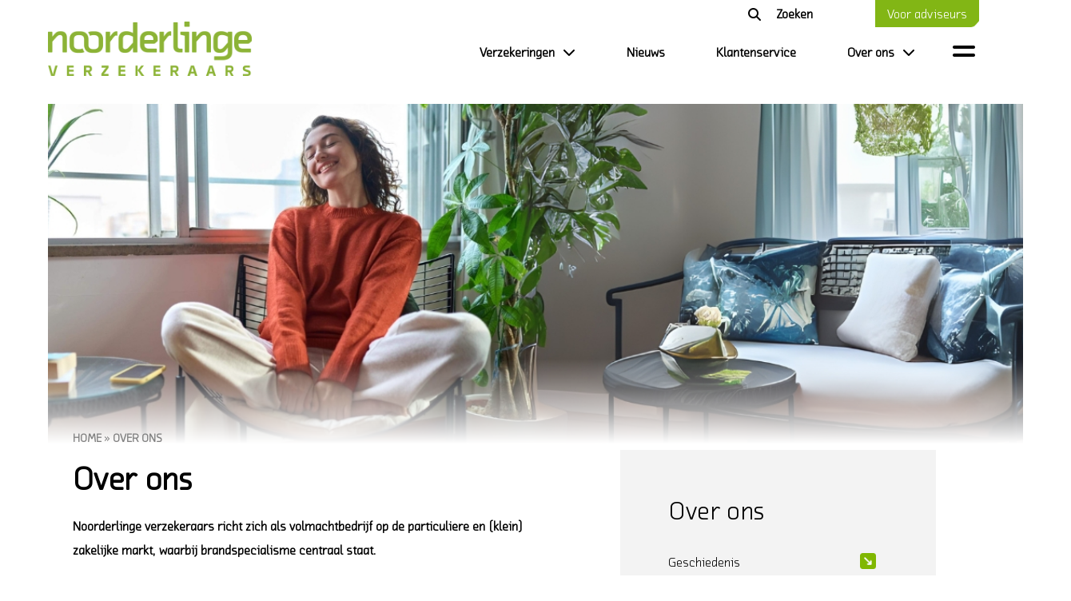

--- FILE ---
content_type: text/html; charset=UTF-8
request_url: https://noorderlinge.nl/over-ons/
body_size: 10946
content:
<!DOCTYPE html>
<html lang="nl-NL">
	<head>
        
<!-- Hotjar Tracking Code for https://noorderlinge.okkinga.nl/ -->
<script>
    (function(h,o,t,j,a,r){
        h.hj=h.hj||function(){(h.hj.q=h.hj.q||[]).push(arguments)};
        h._hjSettings={hjid:2207316,hjsv:6};
        a=o.getElementsByTagName('head')[0];
        r=o.createElement('script');r.async=1;
        r.src=t+h._hjSettings.hjid+j+h._hjSettings.hjsv;
        a.appendChild(r);
    })(window,document,'https://static.hotjar.com/c/hotjar-','.js?sv=');
</script>        
        
		<!-- var -->
		<meta charset="UTF-8" />
		<link rel="profile" href="http://gmpg.org/xfn/11" />
		<link rel="pingback" href="https://noorderlinge.nl/xmlrpc.php" />
		<meta content="width=device-width, height=device-height, initial-scale=1.0, maximum-scale=1.0, user-scalable=no" name="viewport">

		<!-- title -->
		<title>Over ons - Noorderlinge</title>

		<!-- wp head -->
		<meta name='robots' content='index, follow, max-image-preview:large, max-snippet:-1, max-video-preview:-1' />

<!-- Google Tag Manager for WordPress by gtm4wp.com -->
<script data-cfasync="false" data-pagespeed-no-defer>
	var gtm4wp_datalayer_name = "dataLayer";
	var dataLayer = dataLayer || [];
</script>
<!-- End Google Tag Manager for WordPress by gtm4wp.com -->
	<!-- This site is optimized with the Yoast SEO plugin v18.5.1 - https://yoast.com/wordpress/plugins/seo/ -->
	<link rel="canonical" href="https://noorderlinge.nl/over-ons/" />
	<meta property="og:locale" content="nl_NL" />
	<meta property="og:type" content="article" />
	<meta property="og:title" content="Over ons - Noorderlinge" />
	<meta property="og:description" content="Noorderlinge verzekeraars richt zich als volmachtbedrijf op de particuliere en (klein) zakelijke markt, waarbij brandspecialisme centraal staat. Wij werken samen met adviseurs; via hen bieden wij verzekeringen van diverse risicodragers aan. Wij kiezen voor een samenwerking met uitsluitend adviseurs omdat wij veel waarde hechten aan persoonlijk advies. Voor een goed advies maakt u gebruik van [&hellip;]" />
	<meta property="og:url" content="https://noorderlinge.nl/over-ons/" />
	<meta property="og:site_name" content="Noorderlinge" />
	<meta property="article:modified_time" content="2026-01-06T14:17:30+00:00" />
	<meta name="twitter:card" content="summary_large_image" />
	<meta name="twitter:label1" content="Geschatte leestijd" />
	<meta name="twitter:data1" content="1 minuut" />
	<script type="application/ld+json" class="yoast-schema-graph">{"@context":"https://schema.org","@graph":[{"@type":"WebSite","@id":"https://noorderlinge.nl/#website","url":"https://noorderlinge.nl/","name":"Noorderlinge","description":"","potentialAction":[{"@type":"SearchAction","target":{"@type":"EntryPoint","urlTemplate":"https://noorderlinge.nl/?s={search_term_string}"},"query-input":"required name=search_term_string"}],"inLanguage":"nl-NL"},{"@type":"WebPage","@id":"https://noorderlinge.nl/over-ons/#webpage","url":"https://noorderlinge.nl/over-ons/","name":"Over ons - Noorderlinge","isPartOf":{"@id":"https://noorderlinge.nl/#website"},"datePublished":"2020-11-09T07:47:32+00:00","dateModified":"2026-01-06T14:17:30+00:00","breadcrumb":{"@id":"https://noorderlinge.nl/over-ons/#breadcrumb"},"inLanguage":"nl-NL","potentialAction":[{"@type":"ReadAction","target":["https://noorderlinge.nl/over-ons/"]}]},{"@type":"BreadcrumbList","@id":"https://noorderlinge.nl/over-ons/#breadcrumb","itemListElement":[{"@type":"ListItem","position":1,"name":"Home","item":"https://noorderlinge.nl/"},{"@type":"ListItem","position":2,"name":"Over ons"}]}]}</script>
	<!-- / Yoast SEO plugin. -->


<link rel='dns-prefetch' href='//ajax.googleapis.com' />
<link rel='dns-prefetch' href='//maps.google.com' />
<link rel="alternate" title="oEmbed (JSON)" type="application/json+oembed" href="https://noorderlinge.nl/wp-json/oembed/1.0/embed?url=https%3A%2F%2Fnoorderlinge.nl%2Fover-ons%2F" />
<link rel="alternate" title="oEmbed (XML)" type="text/xml+oembed" href="https://noorderlinge.nl/wp-json/oembed/1.0/embed?url=https%3A%2F%2Fnoorderlinge.nl%2Fover-ons%2F&#038;format=xml" />
<style id='wp-img-auto-sizes-contain-inline-css' type='text/css'>
img:is([sizes=auto i],[sizes^="auto," i]){contain-intrinsic-size:3000px 1500px}
/*# sourceURL=wp-img-auto-sizes-contain-inline-css */
</style>
<style id='wp-emoji-styles-inline-css' type='text/css'>

	img.wp-smiley, img.emoji {
		display: inline !important;
		border: none !important;
		box-shadow: none !important;
		height: 1em !important;
		width: 1em !important;
		margin: 0 0.07em !important;
		vertical-align: -0.1em !important;
		background: none !important;
		padding: 0 !important;
	}
/*# sourceURL=wp-emoji-styles-inline-css */
</style>
<style id='wp-block-library-inline-css' type='text/css'>
:root{--wp-block-synced-color:#7a00df;--wp-block-synced-color--rgb:122,0,223;--wp-bound-block-color:var(--wp-block-synced-color);--wp-editor-canvas-background:#ddd;--wp-admin-theme-color:#007cba;--wp-admin-theme-color--rgb:0,124,186;--wp-admin-theme-color-darker-10:#006ba1;--wp-admin-theme-color-darker-10--rgb:0,107,160.5;--wp-admin-theme-color-darker-20:#005a87;--wp-admin-theme-color-darker-20--rgb:0,90,135;--wp-admin-border-width-focus:2px}@media (min-resolution:192dpi){:root{--wp-admin-border-width-focus:1.5px}}.wp-element-button{cursor:pointer}:root .has-very-light-gray-background-color{background-color:#eee}:root .has-very-dark-gray-background-color{background-color:#313131}:root .has-very-light-gray-color{color:#eee}:root .has-very-dark-gray-color{color:#313131}:root .has-vivid-green-cyan-to-vivid-cyan-blue-gradient-background{background:linear-gradient(135deg,#00d084,#0693e3)}:root .has-purple-crush-gradient-background{background:linear-gradient(135deg,#34e2e4,#4721fb 50%,#ab1dfe)}:root .has-hazy-dawn-gradient-background{background:linear-gradient(135deg,#faaca8,#dad0ec)}:root .has-subdued-olive-gradient-background{background:linear-gradient(135deg,#fafae1,#67a671)}:root .has-atomic-cream-gradient-background{background:linear-gradient(135deg,#fdd79a,#004a59)}:root .has-nightshade-gradient-background{background:linear-gradient(135deg,#330968,#31cdcf)}:root .has-midnight-gradient-background{background:linear-gradient(135deg,#020381,#2874fc)}:root{--wp--preset--font-size--normal:16px;--wp--preset--font-size--huge:42px}.has-regular-font-size{font-size:1em}.has-larger-font-size{font-size:2.625em}.has-normal-font-size{font-size:var(--wp--preset--font-size--normal)}.has-huge-font-size{font-size:var(--wp--preset--font-size--huge)}.has-text-align-center{text-align:center}.has-text-align-left{text-align:left}.has-text-align-right{text-align:right}.has-fit-text{white-space:nowrap!important}#end-resizable-editor-section{display:none}.aligncenter{clear:both}.items-justified-left{justify-content:flex-start}.items-justified-center{justify-content:center}.items-justified-right{justify-content:flex-end}.items-justified-space-between{justify-content:space-between}.screen-reader-text{border:0;clip-path:inset(50%);height:1px;margin:-1px;overflow:hidden;padding:0;position:absolute;width:1px;word-wrap:normal!important}.screen-reader-text:focus{background-color:#ddd;clip-path:none;color:#444;display:block;font-size:1em;height:auto;left:5px;line-height:normal;padding:15px 23px 14px;text-decoration:none;top:5px;width:auto;z-index:100000}html :where(.has-border-color){border-style:solid}html :where([style*=border-top-color]){border-top-style:solid}html :where([style*=border-right-color]){border-right-style:solid}html :where([style*=border-bottom-color]){border-bottom-style:solid}html :where([style*=border-left-color]){border-left-style:solid}html :where([style*=border-width]){border-style:solid}html :where([style*=border-top-width]){border-top-style:solid}html :where([style*=border-right-width]){border-right-style:solid}html :where([style*=border-bottom-width]){border-bottom-style:solid}html :where([style*=border-left-width]){border-left-style:solid}html :where(img[class*=wp-image-]){height:auto;max-width:100%}:where(figure){margin:0 0 1em}html :where(.is-position-sticky){--wp-admin--admin-bar--position-offset:var(--wp-admin--admin-bar--height,0px)}@media screen and (max-width:600px){html :where(.is-position-sticky){--wp-admin--admin-bar--position-offset:0px}}

/*# sourceURL=wp-block-library-inline-css */
</style><style id='global-styles-inline-css' type='text/css'>
:root{--wp--preset--aspect-ratio--square: 1;--wp--preset--aspect-ratio--4-3: 4/3;--wp--preset--aspect-ratio--3-4: 3/4;--wp--preset--aspect-ratio--3-2: 3/2;--wp--preset--aspect-ratio--2-3: 2/3;--wp--preset--aspect-ratio--16-9: 16/9;--wp--preset--aspect-ratio--9-16: 9/16;--wp--preset--color--black: #000000;--wp--preset--color--cyan-bluish-gray: #abb8c3;--wp--preset--color--white: #ffffff;--wp--preset--color--pale-pink: #f78da7;--wp--preset--color--vivid-red: #cf2e2e;--wp--preset--color--luminous-vivid-orange: #ff6900;--wp--preset--color--luminous-vivid-amber: #fcb900;--wp--preset--color--light-green-cyan: #7bdcb5;--wp--preset--color--vivid-green-cyan: #00d084;--wp--preset--color--pale-cyan-blue: #8ed1fc;--wp--preset--color--vivid-cyan-blue: #0693e3;--wp--preset--color--vivid-purple: #9b51e0;--wp--preset--gradient--vivid-cyan-blue-to-vivid-purple: linear-gradient(135deg,rgb(6,147,227) 0%,rgb(155,81,224) 100%);--wp--preset--gradient--light-green-cyan-to-vivid-green-cyan: linear-gradient(135deg,rgb(122,220,180) 0%,rgb(0,208,130) 100%);--wp--preset--gradient--luminous-vivid-amber-to-luminous-vivid-orange: linear-gradient(135deg,rgb(252,185,0) 0%,rgb(255,105,0) 100%);--wp--preset--gradient--luminous-vivid-orange-to-vivid-red: linear-gradient(135deg,rgb(255,105,0) 0%,rgb(207,46,46) 100%);--wp--preset--gradient--very-light-gray-to-cyan-bluish-gray: linear-gradient(135deg,rgb(238,238,238) 0%,rgb(169,184,195) 100%);--wp--preset--gradient--cool-to-warm-spectrum: linear-gradient(135deg,rgb(74,234,220) 0%,rgb(151,120,209) 20%,rgb(207,42,186) 40%,rgb(238,44,130) 60%,rgb(251,105,98) 80%,rgb(254,248,76) 100%);--wp--preset--gradient--blush-light-purple: linear-gradient(135deg,rgb(255,206,236) 0%,rgb(152,150,240) 100%);--wp--preset--gradient--blush-bordeaux: linear-gradient(135deg,rgb(254,205,165) 0%,rgb(254,45,45) 50%,rgb(107,0,62) 100%);--wp--preset--gradient--luminous-dusk: linear-gradient(135deg,rgb(255,203,112) 0%,rgb(199,81,192) 50%,rgb(65,88,208) 100%);--wp--preset--gradient--pale-ocean: linear-gradient(135deg,rgb(255,245,203) 0%,rgb(182,227,212) 50%,rgb(51,167,181) 100%);--wp--preset--gradient--electric-grass: linear-gradient(135deg,rgb(202,248,128) 0%,rgb(113,206,126) 100%);--wp--preset--gradient--midnight: linear-gradient(135deg,rgb(2,3,129) 0%,rgb(40,116,252) 100%);--wp--preset--font-size--small: 13px;--wp--preset--font-size--medium: 20px;--wp--preset--font-size--large: 36px;--wp--preset--font-size--x-large: 42px;--wp--preset--spacing--20: 0.44rem;--wp--preset--spacing--30: 0.67rem;--wp--preset--spacing--40: 1rem;--wp--preset--spacing--50: 1.5rem;--wp--preset--spacing--60: 2.25rem;--wp--preset--spacing--70: 3.38rem;--wp--preset--spacing--80: 5.06rem;--wp--preset--shadow--natural: 6px 6px 9px rgba(0, 0, 0, 0.2);--wp--preset--shadow--deep: 12px 12px 50px rgba(0, 0, 0, 0.4);--wp--preset--shadow--sharp: 6px 6px 0px rgba(0, 0, 0, 0.2);--wp--preset--shadow--outlined: 6px 6px 0px -3px rgb(255, 255, 255), 6px 6px rgb(0, 0, 0);--wp--preset--shadow--crisp: 6px 6px 0px rgb(0, 0, 0);}:where(.is-layout-flex){gap: 0.5em;}:where(.is-layout-grid){gap: 0.5em;}body .is-layout-flex{display: flex;}.is-layout-flex{flex-wrap: wrap;align-items: center;}.is-layout-flex > :is(*, div){margin: 0;}body .is-layout-grid{display: grid;}.is-layout-grid > :is(*, div){margin: 0;}:where(.wp-block-columns.is-layout-flex){gap: 2em;}:where(.wp-block-columns.is-layout-grid){gap: 2em;}:where(.wp-block-post-template.is-layout-flex){gap: 1.25em;}:where(.wp-block-post-template.is-layout-grid){gap: 1.25em;}.has-black-color{color: var(--wp--preset--color--black) !important;}.has-cyan-bluish-gray-color{color: var(--wp--preset--color--cyan-bluish-gray) !important;}.has-white-color{color: var(--wp--preset--color--white) !important;}.has-pale-pink-color{color: var(--wp--preset--color--pale-pink) !important;}.has-vivid-red-color{color: var(--wp--preset--color--vivid-red) !important;}.has-luminous-vivid-orange-color{color: var(--wp--preset--color--luminous-vivid-orange) !important;}.has-luminous-vivid-amber-color{color: var(--wp--preset--color--luminous-vivid-amber) !important;}.has-light-green-cyan-color{color: var(--wp--preset--color--light-green-cyan) !important;}.has-vivid-green-cyan-color{color: var(--wp--preset--color--vivid-green-cyan) !important;}.has-pale-cyan-blue-color{color: var(--wp--preset--color--pale-cyan-blue) !important;}.has-vivid-cyan-blue-color{color: var(--wp--preset--color--vivid-cyan-blue) !important;}.has-vivid-purple-color{color: var(--wp--preset--color--vivid-purple) !important;}.has-black-background-color{background-color: var(--wp--preset--color--black) !important;}.has-cyan-bluish-gray-background-color{background-color: var(--wp--preset--color--cyan-bluish-gray) !important;}.has-white-background-color{background-color: var(--wp--preset--color--white) !important;}.has-pale-pink-background-color{background-color: var(--wp--preset--color--pale-pink) !important;}.has-vivid-red-background-color{background-color: var(--wp--preset--color--vivid-red) !important;}.has-luminous-vivid-orange-background-color{background-color: var(--wp--preset--color--luminous-vivid-orange) !important;}.has-luminous-vivid-amber-background-color{background-color: var(--wp--preset--color--luminous-vivid-amber) !important;}.has-light-green-cyan-background-color{background-color: var(--wp--preset--color--light-green-cyan) !important;}.has-vivid-green-cyan-background-color{background-color: var(--wp--preset--color--vivid-green-cyan) !important;}.has-pale-cyan-blue-background-color{background-color: var(--wp--preset--color--pale-cyan-blue) !important;}.has-vivid-cyan-blue-background-color{background-color: var(--wp--preset--color--vivid-cyan-blue) !important;}.has-vivid-purple-background-color{background-color: var(--wp--preset--color--vivid-purple) !important;}.has-black-border-color{border-color: var(--wp--preset--color--black) !important;}.has-cyan-bluish-gray-border-color{border-color: var(--wp--preset--color--cyan-bluish-gray) !important;}.has-white-border-color{border-color: var(--wp--preset--color--white) !important;}.has-pale-pink-border-color{border-color: var(--wp--preset--color--pale-pink) !important;}.has-vivid-red-border-color{border-color: var(--wp--preset--color--vivid-red) !important;}.has-luminous-vivid-orange-border-color{border-color: var(--wp--preset--color--luminous-vivid-orange) !important;}.has-luminous-vivid-amber-border-color{border-color: var(--wp--preset--color--luminous-vivid-amber) !important;}.has-light-green-cyan-border-color{border-color: var(--wp--preset--color--light-green-cyan) !important;}.has-vivid-green-cyan-border-color{border-color: var(--wp--preset--color--vivid-green-cyan) !important;}.has-pale-cyan-blue-border-color{border-color: var(--wp--preset--color--pale-cyan-blue) !important;}.has-vivid-cyan-blue-border-color{border-color: var(--wp--preset--color--vivid-cyan-blue) !important;}.has-vivid-purple-border-color{border-color: var(--wp--preset--color--vivid-purple) !important;}.has-vivid-cyan-blue-to-vivid-purple-gradient-background{background: var(--wp--preset--gradient--vivid-cyan-blue-to-vivid-purple) !important;}.has-light-green-cyan-to-vivid-green-cyan-gradient-background{background: var(--wp--preset--gradient--light-green-cyan-to-vivid-green-cyan) !important;}.has-luminous-vivid-amber-to-luminous-vivid-orange-gradient-background{background: var(--wp--preset--gradient--luminous-vivid-amber-to-luminous-vivid-orange) !important;}.has-luminous-vivid-orange-to-vivid-red-gradient-background{background: var(--wp--preset--gradient--luminous-vivid-orange-to-vivid-red) !important;}.has-very-light-gray-to-cyan-bluish-gray-gradient-background{background: var(--wp--preset--gradient--very-light-gray-to-cyan-bluish-gray) !important;}.has-cool-to-warm-spectrum-gradient-background{background: var(--wp--preset--gradient--cool-to-warm-spectrum) !important;}.has-blush-light-purple-gradient-background{background: var(--wp--preset--gradient--blush-light-purple) !important;}.has-blush-bordeaux-gradient-background{background: var(--wp--preset--gradient--blush-bordeaux) !important;}.has-luminous-dusk-gradient-background{background: var(--wp--preset--gradient--luminous-dusk) !important;}.has-pale-ocean-gradient-background{background: var(--wp--preset--gradient--pale-ocean) !important;}.has-electric-grass-gradient-background{background: var(--wp--preset--gradient--electric-grass) !important;}.has-midnight-gradient-background{background: var(--wp--preset--gradient--midnight) !important;}.has-small-font-size{font-size: var(--wp--preset--font-size--small) !important;}.has-medium-font-size{font-size: var(--wp--preset--font-size--medium) !important;}.has-large-font-size{font-size: var(--wp--preset--font-size--large) !important;}.has-x-large-font-size{font-size: var(--wp--preset--font-size--x-large) !important;}
/*# sourceURL=global-styles-inline-css */
</style>

<style id='classic-theme-styles-inline-css' type='text/css'>
/*! This file is auto-generated */
.wp-block-button__link{color:#fff;background-color:#32373c;border-radius:9999px;box-shadow:none;text-decoration:none;padding:calc(.667em + 2px) calc(1.333em + 2px);font-size:1.125em}.wp-block-file__button{background:#32373c;color:#fff;text-decoration:none}
/*# sourceURL=/wp-includes/css/classic-themes.min.css */
</style>
<link rel='stylesheet' id='theme-my-login-css' href='https://noorderlinge.nl/wp-content/plugins/theme-my-login/assets/styles/theme-my-login.min.css?ver=7.1.4' type='text/css' media='all' />
<link rel='stylesheet' id='if-menu-site-css-css' href='https://noorderlinge.nl/wp-content/plugins/if-menu/assets/if-menu-site.css?ver=6.9' type='text/css' media='all' />
<link rel='stylesheet' id='fresco-css-css' href='https://noorderlinge.nl/wp-content/themes/noorderlinge/scripts/fresco-2.2.5/css/fresco/fresco.css?ver=1543844884' type='text/css' media='screen, projection' />
<link rel='stylesheet' id='tipped-css-css' href='https://noorderlinge.nl/wp-content/themes/noorderlinge/scripts/tipped-4.6.1-light/css/tipped/tipped.css?ver=6.9' type='text/css' media='screen, projection' />
<link rel='stylesheet' id='im-main-css' href='https://noorderlinge.nl/wp-content/themes/noorderlinge/css/style.css?ver=1763481450' type='text/css' media='all' />
<link rel='stylesheet' id='style_login_widget-css' href='https://noorderlinge.nl/wp-content/plugins/miniorange-oauth-oidc-single-sign-on/resources/css/style_login_widget.css?ver=6.9' type='text/css' media='all' />
<script type="text/javascript" src="//ajax.googleapis.com/ajax/libs/jquery/3.4.1/jquery.min.js?ver=3.4.1" id="jquery-js"></script>
<script type="text/javascript" src="//maps.google.com/maps/api/js?libraries=geometry&amp;key=AIzaSyB0jscV8gsVsWYuj8FreSBAjVS7-zv28eM&amp;ver=3.25" id="google-maps-js"></script>
<script type="text/javascript" src="https://noorderlinge.nl/wp-content/themes/noorderlinge/scripts/lib.js?ver=1598549103" id="raamwerck-lib-script-js"></script>
<script type="text/javascript" src="https://noorderlinge.nl/wp-content/themes/noorderlinge/scripts/script.js?ver=1609947576" id="raamwerck-general-script-js"></script>
<script type="text/javascript" src="https://noorderlinge.nl/wp-content/themes/noorderlinge/scripts/script-layouts.js?ver=1763481450" id="raamwerck-layouts-script-js"></script>
<script type="text/javascript" src="https://noorderlinge.nl/wp-content/themes/noorderlinge/scripts/fresco-2.2.5/js/fresco/fresco.js?ver=1543844886" id="fresco-script-js"></script>
<script type="text/javascript" src="https://noorderlinge.nl/wp-content/themes/noorderlinge/scripts/tipped-4.6.1-light/js/tipped/tipped.js?ver=6.9" id="tipped-script-js"></script>
<link rel="https://api.w.org/" href="https://noorderlinge.nl/wp-json/" /><link rel="alternate" title="JSON" type="application/json" href="https://noorderlinge.nl/wp-json/wp/v2/pages/749" /><link rel="EditURI" type="application/rsd+xml" title="RSD" href="https://noorderlinge.nl/xmlrpc.php?rsd" />
<meta name="generator" content="WordPress 6.9" />
<link rel='shortlink' href='https://noorderlinge.nl/?p=749' />

<!-- Google Tag Manager for WordPress by gtm4wp.com -->
<!-- GTM Container placement set to automatic -->
<script data-cfasync="false" data-pagespeed-no-defer>
	const console_cmd = console.warn || console.log;
	var dataLayer_content = {"pagePostType":"page","pagePostType2":"single-page","pagePostAuthor":"maarten"};
	dataLayer.push( dataLayer_content );
</script>
<script data-cfasync="false">
(function(w,d,s,l,i){w[l]=w[l]||[];w[l].push({'gtm.start':
new Date().getTime(),event:'gtm.js'});var f=d.getElementsByTagName(s)[0],
j=d.createElement(s),dl=l!='dataLayer'?'&l='+l:'';j.async=true;j.src=
'//www.googletagmanager.com/gtm.'+'js?id='+i+dl;f.parentNode.insertBefore(j,f);
})(window,document,'script','dataLayer','GTM-THWK8VW');
</script>
<!-- End Google Tag Manager -->
<!-- End Google Tag Manager for WordPress by gtm4wp.com --><link rel="apple-touch-icon" sizes="72x72" href="/wp-content/uploads/fbrfg/apple-touch-icon.png">
<link rel="icon" type="image/png" sizes="32x32" href="/wp-content/uploads/fbrfg/favicon-32x32.png">
<link rel="icon" type="image/png" sizes="16x16" href="/wp-content/uploads/fbrfg/favicon-16x16.png">
<link rel="manifest" href="/wp-content/uploads/fbrfg/site.webmanifest">
<link rel="shortcut icon" href="/wp-content/uploads/fbrfg/favicon.ico">
<meta name="msapplication-TileColor" content="#da532c">
<meta name="msapplication-config" content="/wp-content/uploads/fbrfg/browserconfig.xml">
<meta name="theme-color" content="#ffffff">
		<!-- pass along -->
		<script type="text/javascript">
			var stylesheet_directory_uri = 'https://noorderlinge.nl/wp-content/themes/noorderlinge';
		</script>

		<script src="https://kit.fontawesome.com/26b8506654.js" crossorigin="anonymous"></script>

                
	</head>
	<body class="wp-singular page-template-default page page-id-749 page-parent wp-theme-noorderlinge default eyecandy-page sm_gform_page_1">
        
        
		  <div id="page" class="post-749 page type-page status-publish hentry">

				<div id="blanket"></div>
				<div class="layout layout-header">
					
				<div class="header">
					<div class="container">
						<a class="home" href="https://noorderlinge.nl"><img src="https://noorderlinge.nl/wp-content/themes/noorderlinge/images/noorderlinge.png" alt="noorderlinge"></a>
						<ul class="main-supporting">                     
							
                    <li>
                        <form action="/" class="search">
                            <input type="text" name="s" onfocus="clearField(this)" value="Zoeken">
                            <button></button>
                        </form>
                    </li>    
                    
                    <li id="menu-item-1671" class="menu-item menu-item-type-post_type menu-item-object-page menu-item-1671"><a href="https://noorderlinge.nl/voor-adviseurs/">Voor adviseurs</a></li>

                
						</ul>                         
						<ul class="main-menu">
							<li id="menu-item-513" class="menu-item menu-item-type-post_type menu-item-object-page menu-item-has-children menu-item-513"><a href="https://noorderlinge.nl/verzekeringen/">Verzekeringen</a>
<ul class="sub-menu">
	<li id="menu-item-4817" class="menu-item menu-item-type-post_type menu-item-object-page menu-item-4817"><a href="https://noorderlinge.nl/verzekeringen/particuliere-verzekeringen-ut/">Particuliere verzekeringen</a></li>
	<li id="menu-item-808" class="menu-item menu-item-type-post_type menu-item-object-page menu-item-808"><a href="https://noorderlinge.nl/verzekeringen/zakelijke-verzekeringen/">Zakelijke verzekeringen</a></li>
	<li id="menu-item-824" class="menu-item menu-item-type-post_type menu-item-object-page menu-item-824"><a href="https://noorderlinge.nl/verzekeringskaarten/">Verzekeringskaarten</a></li>
	<li id="menu-item-1908" class="menu-item menu-item-type-post_type menu-item-object-page menu-item-1908"><a href="https://noorderlinge.nl/polisvoorwaarden/">Polisvoorwaarden</a></li>
	<li id="menu-item-834" class="menu-item menu-item-type-post_type menu-item-object-page menu-item-834"><a href="https://noorderlinge.nl/adviseurs/">Vind een adviseur</a></li>
</ul>
</li>
<li id="menu-item-16" class="menu-item menu-item-type-post_type menu-item-object-page menu-item-16"><a href="https://noorderlinge.nl/nieuws/">Nieuws</a></li>
<li id="menu-item-780" class="menu-item menu-item-type-post_type menu-item-object-page menu-item-780"><a href="https://noorderlinge.nl/klantenservice/">Klantenservice</a></li>
<li id="menu-item-1623" class="menu-item menu-item-type-post_type menu-item-object-page current-menu-item page_item page-item-749 current_page_item menu-item-has-children menu-item-1623"><a href="https://noorderlinge.nl/over-ons/" aria-current="page">Over ons</a>
<ul class="sub-menu">
	<li id="menu-item-1242" class="menu-item menu-item-type-post_type menu-item-object-page menu-item-1242"><a href="https://noorderlinge.nl/over-ons/geschiedenis/">Geschiedenis</a></li>
	<li id="menu-item-1243" class="menu-item menu-item-type-post_type menu-item-object-page menu-item-1243"><a href="https://noorderlinge.nl/over-ons/diensten/">Dienstverlening</a></li>
	<li id="menu-item-2404" class="menu-item menu-item-type-post_type menu-item-object-page menu-item-2404"><a href="https://noorderlinge.nl/preventie/">Preventie</a></li>
	<li id="menu-item-2448" class="menu-item menu-item-type-post_type menu-item-object-page menu-item-2448"><a href="https://noorderlinge.nl/werken_bij/">Werken bij</a></li>
</ul>
</li>
                                 
						</ul>                        
						<div class="toggle open">
							<i class="fa fa-bars"></i>
						</div>
						<div class="toggle close">
							<i class="fa fa-times"></i>
						</div>
				<div class="menu-small"> 
					<div class="container">
						<ul class="menu">
                      <li id="menu-item-2397" class="menu-item menu-item-type-post_type menu-item-object-page menu-item-home menu-item-2397"><a href="https://noorderlinge.nl/">Home</a></li>
<li id="menu-item-2386" class="menu-item menu-item-type-post_type menu-item-object-page menu-item-2386"><a href="https://noorderlinge.nl/verzekeringen/zakelijke-verzekeringen/">Zakelijke verzekeringen</a></li>
<li id="menu-item-2388" class="menu-item menu-item-type-post_type menu-item-object-page menu-item-2388"><a href="https://noorderlinge.nl/nieuws/">Nieuws</a></li>
<li id="menu-item-2389" class="menu-item menu-item-type-post_type menu-item-object-page menu-item-2389"><a href="https://noorderlinge.nl/klantenservice/">Klantenservice</a></li>
<li id="menu-item-2391" class="menu-item menu-item-type-post_type menu-item-object-page menu-item-2391"><a href="https://noorderlinge.nl/over-ons/geschiedenis/">Geschiedenis</a></li>
<li id="menu-item-2393" class="menu-item menu-item-type-post_type menu-item-object-page menu-item-2393"><a href="https://noorderlinge.nl/over-ons/diensten/">Dienstverlening</a></li>
                              
						</ul>
                    
						<ul class="main">
							<li class="menu-item menu-item-type-post_type menu-item-object-page menu-item-1671"><a href="https://noorderlinge.nl/voor-adviseurs/">Voor adviseurs</a></li>

						</ul>                     
                                                  
					</div>
				</div>                        
					</div>
				</div>
			
				<div class="header-small">
					<div class="container">
						<a class="home" href="https://noorderlinge.nl"><img src="https://noorderlinge.nl/wp-content/themes/noorderlinge/images/noorderlinge.png" alt="noorderlinge"></a>               
						<div class="toggle open">
							<i class="fa fa-bars"></i>
						</div>
						<div class="toggle close">
							<i class="fa fa-times"></i>
						</div>
					</div>
				</div>
				<div class="menu-small mobile">
					<div class="container">
						<ul class="menu">
                      <li class="menu-item menu-item-type-post_type menu-item-object-page menu-item-home menu-item-2397"><a href="https://noorderlinge.nl/">Home</a></li>
<li class="menu-item menu-item-type-post_type menu-item-object-page menu-item-2386"><a href="https://noorderlinge.nl/verzekeringen/zakelijke-verzekeringen/">Zakelijke verzekeringen</a></li>
<li class="menu-item menu-item-type-post_type menu-item-object-page menu-item-2388"><a href="https://noorderlinge.nl/nieuws/">Nieuws</a></li>
<li class="menu-item menu-item-type-post_type menu-item-object-page menu-item-2389"><a href="https://noorderlinge.nl/klantenservice/">Klantenservice</a></li>
<li class="menu-item menu-item-type-post_type menu-item-object-page menu-item-2391"><a href="https://noorderlinge.nl/over-ons/geschiedenis/">Geschiedenis</a></li>
<li class="menu-item menu-item-type-post_type menu-item-object-page menu-item-2393"><a href="https://noorderlinge.nl/over-ons/diensten/">Dienstverlening</a></li>
                              
						</ul>    
						<ul class="main-supporting">                     
							
                    <li>
                        <form action="/" class="search">
                            <input type="text" name="s" onfocus="clearField(this)" value="Zoeken">
                            <button></button>
                        </form>
                    </li>    
                    
                    <li id="menu-item-1671" class="menu-item menu-item-type-post_type menu-item-object-page menu-item-1671"><a href="https://noorderlinge.nl/voor-adviseurs/">Voor adviseurs</a></li>

                                          
						</ul>                           
					</div>
				</div>
			
				</div>
			
				<div class="layout-eyecandy has-sinlge-item has-single-text size-wide">
					<ul class="items">
			
						<li class="item type-image alignment-topcenter" style="background-image:url(https://noorderlinge.nl/wp-content/uploads/2025/10/Ontwerp-zonder-titel-2.jpg)">
							    
						</li>
				
                        </ul>
                        <div class="container">
                            <div class="text-placeholder"></div>                
                        </div>
                    </div>
                
				<div  class="layout layout-breadcrumbs" >
					
					<div class="container content">
						
					<span><span><a href="https://noorderlinge.nl/">Home</a> » <span class="breadcrumb_last" aria-current="page">Over ons</span></span></span>
				
					</div>
				</div>
			
				<div  class="layout layout-contents" >
					
					<div class="container content">
						<div class="main">
                            <h1>Over ons</h1>
                            <p>Noorderlinge verzekeraars richt zich als volmachtbedrijf op de particuliere en (klein) zakelijke markt, waarbij brandspecialisme centraal staat.</p>
<p>Wij werken samen met adviseurs; via hen bieden wij verzekeringen van diverse risicodragers aan. Wij kiezen voor een samenwerking met uitsluitend adviseurs omdat wij veel waarde hechten aan persoonlijk advies. Voor een goed advies maakt u gebruik van de gespecialiseerde kennis van een adviseur. Zo staat er altijd iemand voor u klaar op het moment dat het echt nodig is.</p>
<p>Wilt u meer informatie over Noorderlinge verzekeraars? Maak dan een afspraak met uw adviseur. Klik hier voor de dichtstbijzijnde <a href="https://noorderlinge.nl/adviseurs/">adviseur</a>.</p>
                        
                        </div>
                        	
                                <div class="sidebar">
                                    <div class="side pagelist loggedout">
                                        <ul class="main-menu">
                                            <li class="menu-item menu-item-type-post_type menu-item-object-page menu-item-has-children menu-item-513"><a href="https://noorderlinge.nl/verzekeringen/">Verzekeringen</a>
<ul class="sub-menu">
	<li class="menu-item menu-item-type-post_type menu-item-object-page menu-item-4817"><a href="https://noorderlinge.nl/verzekeringen/particuliere-verzekeringen-ut/">Particuliere verzekeringen</a></li>
	<li class="menu-item menu-item-type-post_type menu-item-object-page menu-item-808"><a href="https://noorderlinge.nl/verzekeringen/zakelijke-verzekeringen/">Zakelijke verzekeringen</a></li>
	<li class="menu-item menu-item-type-post_type menu-item-object-page menu-item-824"><a href="https://noorderlinge.nl/verzekeringskaarten/">Verzekeringskaarten</a></li>
	<li class="menu-item menu-item-type-post_type menu-item-object-page menu-item-1908"><a href="https://noorderlinge.nl/polisvoorwaarden/">Polisvoorwaarden</a></li>
	<li class="menu-item menu-item-type-post_type menu-item-object-page menu-item-834"><a href="https://noorderlinge.nl/adviseurs/">Vind een adviseur</a></li>
</ul>
</li>
<li class="menu-item menu-item-type-post_type menu-item-object-page menu-item-16"><a href="https://noorderlinge.nl/nieuws/">Nieuws</a></li>
<li class="menu-item menu-item-type-post_type menu-item-object-page menu-item-780"><a href="https://noorderlinge.nl/klantenservice/">Klantenservice</a></li>
<li class="menu-item menu-item-type-post_type menu-item-object-page current-menu-item page_item page-item-749 current_page_item menu-item-has-children menu-item-1623"><a href="https://noorderlinge.nl/over-ons/" aria-current="page">Over ons</a>
<ul class="sub-menu">
	<li class="menu-item menu-item-type-post_type menu-item-object-page menu-item-1242"><a href="https://noorderlinge.nl/over-ons/geschiedenis/">Geschiedenis</a></li>
	<li class="menu-item menu-item-type-post_type menu-item-object-page menu-item-1243"><a href="https://noorderlinge.nl/over-ons/diensten/">Dienstverlening</a></li>
	<li class="menu-item menu-item-type-post_type menu-item-object-page menu-item-2404"><a href="https://noorderlinge.nl/preventie/">Preventie</a></li>
	<li class="menu-item menu-item-type-post_type menu-item-object-page menu-item-2448"><a href="https://noorderlinge.nl/werken_bij/">Werken bij</a></li>
</ul>
</li>

                                        </ul>                            
                                    </div>  
                                    
                                </div>
                                	            
                                    <div class="related ">
                                        <ul class="related-menu">
                                            <li id="menu-item-1505" class="show menu-item menu-item-type-post_type menu-item-object-page menu-item-1505"><a href="https://noorderlinge.nl/adviseurs/">Verzekering afsluiten</a></li>
<li id="menu-item-1493" class="menu-item menu-item-type-custom menu-item-object-custom menu-item-has-children menu-item-1493"><a href="#">Meer voor uw huis</a>
<ul class="sub-menu">
	<li id="menu-item-1491" class="menu-item menu-item-type-post_type menu-item-object-page menu-item-1491"><a href="https://noorderlinge.nl/verzekeringen/woonhuisverzekering/">Woonhuisverzekering</a></li>
	<li id="menu-item-1489" class="menu-item menu-item-type-post_type menu-item-object-page menu-item-1489"><a href="https://noorderlinge.nl/verzekeringen/inboedelverzekering/">Inboedelverzekering</a></li>
	<li id="menu-item-1490" class="menu-item menu-item-type-post_type menu-item-object-page menu-item-1490"><a href="https://noorderlinge.nl/verzekeringen/kostbaarhedenverzekering/">Kostbaarhedenverzekering</a></li>
	<li id="menu-item-1910" class="menu-item menu-item-type-post_type menu-item-object-page menu-item-1910"><a href="https://noorderlinge.nl/verzekeringen/ongevallenverzekering/">Ongevallenverzekering Zevenwouden</a></li>
	<li id="menu-item-2097" class="menu-item menu-item-type-post_type menu-item-object-page menu-item-2097"><a href="https://noorderlinge.nl/verzekeringen/verzekering-op-maat/">Verzekering op maat</a></li>
</ul>
</li>
<li id="menu-item-1494" class="menu-item menu-item-type-custom menu-item-object-custom menu-item-has-children menu-item-1494"><a href="#">Meer voor uw vervoer</a>
<ul class="sub-menu">
	<li id="menu-item-1492" class="menu-item menu-item-type-post_type menu-item-object-page menu-item-1492"><a href="https://noorderlinge.nl/verzekeringen/autoverzekering/">Autoverzekering a.s.r.</a></li>
	<li id="menu-item-1913" class="menu-item menu-item-type-post_type menu-item-object-page menu-item-1913"><a href="https://noorderlinge.nl/verzekeringen/motorverzekering/">Motorverzekering a.s.r.</a></li>
	<li id="menu-item-1914" class="menu-item menu-item-type-post_type menu-item-object-page menu-item-1914"><a href="https://noorderlinge.nl/verzekeringen/bromfietsverzekering/">Bromfietsverzekering a.s.r.</a></li>
</ul>
</li>
<li id="menu-item-1916" class="menu-item menu-item-type-custom menu-item-object-custom menu-item-has-children menu-item-1916"><a href="#">Meer voor uw vrije tijd</a>
<ul class="sub-menu">
	<li id="menu-item-2100" class="menu-item menu-item-type-post_type menu-item-object-page menu-item-2100"><a href="https://noorderlinge.nl/verzekeringen/doorlopende-reisverzekering-en-annulering/">Doorlopende reisverzekering en annulering Zevenwouden</a></li>
	<li id="menu-item-1495" class="menu-item menu-item-type-post_type menu-item-object-page menu-item-1495"><a href="https://noorderlinge.nl/verzekeringen/caravanverzekering/">Caravanverzekering a.s.r.</a></li>
	<li id="menu-item-1918" class="menu-item menu-item-type-post_type menu-item-object-page menu-item-1918"><a href="https://noorderlinge.nl/verzekeringen/kampeerautoverzekering/">Kampeerautoverzekering a.s.r.</a></li>
	<li id="menu-item-1919" class="menu-item menu-item-type-post_type menu-item-object-page menu-item-1919"><a href="https://noorderlinge.nl/verzekeringen/pleziervaartuigenverzekering/">Pleziervaartuigenverzekering a.s.r.</a></li>
</ul>
</li>
<li id="menu-item-1912" class="menu-item menu-item-type-custom menu-item-object-custom menu-item-has-children menu-item-1912"><a href="#">Meer voor uw recht &#038; aansprakelijkheid</a>
<ul class="sub-menu">
	<li id="menu-item-1922" class="menu-item menu-item-type-post_type menu-item-object-page menu-item-1922"><a href="https://noorderlinge.nl/verzekeringen/rechtsbijstandverzekering/">Rechtsbijstandverzekering particulier Zevenwouden</a></li>
	<li id="menu-item-1906" class="menu-item menu-item-type-post_type menu-item-object-page menu-item-1906"><a href="https://noorderlinge.nl/verzekeringen/aansprakelijkheidsverzekering/">Aansprakelijkheidsverzekering Zevenwouden</a></li>
</ul>
</li>
<li id="menu-item-1927" class="menu-item menu-item-type-post_type menu-item-object-page menu-item-1927"><a href="https://noorderlinge.nl/verzekeringen/zakelijke-verzekeringen/bedrijfsgebouwenverzekering/">Bedrijfsgebouwenverzekering</a></li>
<li id="menu-item-1929" class="menu-item menu-item-type-post_type menu-item-object-page menu-item-1929"><a href="https://noorderlinge.nl/verzekeringen/zakelijke-verzekeringen/geldverzekering/">Geldverzekering</a></li>
<li id="menu-item-1928" class="menu-item menu-item-type-post_type menu-item-object-page menu-item-1928"><a href="https://noorderlinge.nl/verzekeringen/zakelijke-verzekeringen/inventarisgoederenverzekering/">Inventaris- en Goederenverzekering</a></li>
<li id="menu-item-1930" class="menu-item menu-item-type-post_type menu-item-object-page menu-item-1930"><a href="https://noorderlinge.nl/verzekeringen/zakelijke-verzekeringen/elektronicaverzekering/">Elektronicaverzekering</a></li>
<li id="menu-item-1931" class="menu-item menu-item-type-post_type menu-item-object-page menu-item-1931"><a href="https://noorderlinge.nl/verzekeringen/zakelijke-verzekeringen/bedrijfsschadeverzekering/">Bedrijfsschadeverzekering</a></li>
<li id="menu-item-1932" class="menu-item menu-item-type-post_type menu-item-object-page menu-item-1932"><a href="https://noorderlinge.nl/verzekeringen/zakelijke-verzekeringen/extra_kostenverzekering/">Extra kostenverzekering</a></li>
<li id="menu-item-1934" class="menu-item menu-item-type-post_type menu-item-object-page menu-item-1934"><a href="https://noorderlinge.nl/verzekeringen/zakelijke-verzekeringen/autoverzekering/">Zakelijke Autoverzekering</a></li>
<li id="menu-item-1933" class="menu-item menu-item-type-post_type menu-item-object-page menu-item-1933"><a href="https://noorderlinge.nl/verzekeringen/zakelijke-verzekeringen/milieuschadeverzekering/">Milieuschadeverzekering</a></li>
<li id="menu-item-1935" class="menu-item menu-item-type-post_type menu-item-object-page menu-item-1935"><a href="https://noorderlinge.nl/verzekeringen/zakelijke-verzekeringen/bestelautoverzekering/">Bestelautoverzekering</a></li>
<li id="menu-item-1936" class="menu-item menu-item-type-post_type menu-item-object-page menu-item-1936"><a href="https://noorderlinge.nl/verzekeringen/zakelijke-verzekeringen/landmaterieelverzekering/">Landmaterieelverzekering</a></li>
<li id="menu-item-1937" class="menu-item menu-item-type-post_type menu-item-object-page menu-item-1937"><a href="https://noorderlinge.nl/verzekeringen/zakelijke-verzekeringen/verkeersschadeverzekering_voor_werknemers/">Verkeersschadeverzekering voor werknemers</a></li>
<li id="menu-item-1940" class="menu-item menu-item-type-post_type menu-item-object-page menu-item-1940"><a href="https://noorderlinge.nl/verzekeringen/zakelijke-verzekeringen/rechtsbijstandverzekering/">Rechtsbijstandverzekering zakelijk</a></li>
<li id="menu-item-2101" class="menu-item menu-item-type-post_type menu-item-object-page menu-item-2101"><a href="https://noorderlinge.nl/verzekeringen/zakelijke-verzekeringen/bedrijfsaansprakelijkheidsverzekering/">Bedrijfsaansprakelijkheidsverzekering</a></li>

                                        </ul>                            
                                    </div>
                                
					</div>
				</div>
			
				<div  class="layout layout-imageandtext" >
					
					<div class="container content">
						<div class="img" style="background-image:url(https://noorderlinge.nl/wp-content/uploads/2021/01/Noorderlinge_Keyvisual_Wiebo_RGB-800x533.png);"></div><div class="text"><div class="wrapper"><h2>Mijn passie&#8230;</h2>
<p>is zeilen; niets is fijner dan koers uitzetten en daarheen te gaan waar je heen wilt. Dezelfde passie heb ik ook in mijn werk bij Noorderlinge verzekeraars.</p>
<p>Wiebo Nauta, directievoorzitter</p>
<p><em>Zeker van elkaar</em></p>
</div></div>
					</div>
				</div>
			<a id="back" onclick="goBack()"><i class="fa fa-chevron-left" aria-hidden="true"></i></a>
				<div  class="layout layout-usps" >
					
					<div class="container content">
						
					<div class="title">Daarom kiest u voor Noorderlinge verzekeraars</div>
					<ul class="usps">
						<li>Sinds 1850</li>
                        <li>Optimale dienstverlening </li>
                        <li>400 adviseurs</li>
                        <li>Zeker van Elkaar</li>
					</div>
				
					</div>
				</div>
			
				<div  class="layout layout-footer" >
					
					<div class="container content">
						<ul ><li><p><img decoding="async" class="alignnone size-medium wp-image-22" src="https://noorderlinge.nl/wp-content/uploads/2020/10/noorderlinge-wit-300x80.png" alt="" width="300" height="80" srcset="https://noorderlinge.nl/wp-content/uploads/2020/10/noorderlinge-wit-300x80.png 300w, https://noorderlinge.nl/wp-content/uploads/2020/10/noorderlinge-wit.png 600w" sizes="(max-width: 300px) 100vw, 300px" /><br />
<img decoding="async" class="alignnone size-medium wp-image-23" src="https://noorderlinge.nl/wp-content/uploads/2020/10/zeker-van-elkaar-wit.png" alt="" width="182" height="21" /></p>
<p>&nbsp;</p>
</li><li><h3>Consument</h3>
<ul>
<li><a href="https://noorderlinge.nl/fraude/">Fraude</a></li>
<li><a href="https://noorderlinge.nl/privacy/">Privacy</a></li>
<li><a href="https://noorderlinge.nl/contracttermijn-en-verlenging/" rel="noopener">Contracttermijn en -verlenging</a></li>
<li><a href="https://noorderlinge.nl/kwaliteitsgarantie/">Kwaliteitsgarantie</a></li>
<li><a href="https://noorderlinge.nl/klachten/">Klachten</a></li>
<li><a href="https://noorderlinge.nl/wp-content/uploads/2025/05/Beheerst-beloningsbeleid-Noorderlinge-verzekeraars.pdf">Beheerst beloningsbeleid</a></li>
<li><a href="https://noorderlinge.nl/klantenservice/">FAQ</a></li>
</ul>
</li><li><h3>Contact</h3>
<p><strong>Bezoekadres:</strong><br />
<strong>De Eenhoorn 2</strong><br />
<strong>8932 NX Leeuwarden</strong></p>
</li></ul>
					</div>
				</div>
			
				<div  class="layout layout-copyright" >
					
					<div class="container content">
							
				<i class="far fa-copyright"></i> 2026 Noorderlinge.nl
                <ul class="footer-utility">
                    <li id="menu-item-32" class="menu-item menu-item-type-post_type menu-item-object-page menu-item-32"><a href="https://noorderlinge.nl/privacy-cookies/">Privacy &#038; Cookies</a></li>
<li id="menu-item-30" class="menu-item menu-item-type-post_type menu-item-object-page menu-item-30"><a href="https://noorderlinge.nl/disclaimer/">Disclaimer</a></li>
					
                </ul>
			
					</div>
				</div>
			<script type="speculationrules">
{"prefetch":[{"source":"document","where":{"and":[{"href_matches":"/*"},{"not":{"href_matches":["/wp-*.php","/wp-admin/*","/wp-content/uploads/*","/wp-content/*","/wp-content/plugins/*","/wp-content/themes/noorderlinge/*","/*\\?(.+)"]}},{"not":{"selector_matches":"a[rel~=\"nofollow\"]"}},{"not":{"selector_matches":".no-prefetch, .no-prefetch a"}}]},"eagerness":"conservative"}]}
</script>
			<script>
				function convert_to_url(obj) {
					return Object
					.keys(obj)
					.map(k => `${encodeURIComponent(k)}=${encodeURIComponent(obj[k])}`)
					.join('&');
				}

				function pass_to_backend() {
					if(window.location.hash) {
						var hash = window.location.hash;
						var elements = {};
						hash.split("#")[1].split("&").forEach(element => {
							var vars = element.split("=");
							elements[vars[0]] = vars[1];
						});
						if(("access_token" in elements) || ("id_token" in elements) || ("token" in elements)) {
							if(window.location.href.indexOf("?") !== -1) {
								window.location = (window.location.href.split("?")[0] + window.location.hash).split('#')[0] + "?" + convert_to_url(elements);
							} else {
								window.location = window.location.href.split('#')[0] + "?" + convert_to_url(elements);
							}
						}
					}
				}

				pass_to_backend();
			</script>

		<script type="text/javascript" id="theme-my-login-js-extra">
/* <![CDATA[ */
var themeMyLogin = {"action":"","errors":[]};
//# sourceURL=theme-my-login-js-extra
/* ]]> */
</script>
<script type="text/javascript" src="https://noorderlinge.nl/wp-content/plugins/theme-my-login/assets/scripts/theme-my-login.min.js?ver=7.1.4" id="theme-my-login-js"></script>
<script type="text/javascript" id="icwp-wpsf-notbot-js-extra">
/* <![CDATA[ */
var shield_vars_notbot = {"strings":{"select_action":"Please select an action to perform.","are_you_sure":"Are you sure?","absolutely_sure":"Are you absolutely sure?"},"comps":{"notbot":{"ajax":{"not_bot":{"action":"shield_action","ex":"capture_not_bot","exnonce":"bf3d0aa5c9","ajaxurl":"https://noorderlinge.nl/wp-admin/admin-ajax.php","_wpnonce":"d7d89b10e3","_rest_url":"https://noorderlinge.nl/wp-json/shield/v1/action/capture_not_bot?exnonce=bf3d0aa5c9&_wpnonce=d7d89b10e3"}},"flags":{"skip":false,"required":true}}}};
//# sourceURL=icwp-wpsf-notbot-js-extra
/* ]]> */
</script>
<script type="text/javascript" src="https://noorderlinge.nl/wp-content/plugins/wp-simple-firewall/assets/dist/shield-notbot.bundle.js?ver=21.0.10&amp;mtime=1768407769" id="icwp-wpsf-notbot-js"></script>
<script id="wp-emoji-settings" type="application/json">
{"baseUrl":"https://s.w.org/images/core/emoji/17.0.2/72x72/","ext":".png","svgUrl":"https://s.w.org/images/core/emoji/17.0.2/svg/","svgExt":".svg","source":{"concatemoji":"https://noorderlinge.nl/wp-includes/js/wp-emoji-release.min.js?ver=6.9"}}
</script>
<script type="module">
/* <![CDATA[ */
/*! This file is auto-generated */
const a=JSON.parse(document.getElementById("wp-emoji-settings").textContent),o=(window._wpemojiSettings=a,"wpEmojiSettingsSupports"),s=["flag","emoji"];function i(e){try{var t={supportTests:e,timestamp:(new Date).valueOf()};sessionStorage.setItem(o,JSON.stringify(t))}catch(e){}}function c(e,t,n){e.clearRect(0,0,e.canvas.width,e.canvas.height),e.fillText(t,0,0);t=new Uint32Array(e.getImageData(0,0,e.canvas.width,e.canvas.height).data);e.clearRect(0,0,e.canvas.width,e.canvas.height),e.fillText(n,0,0);const a=new Uint32Array(e.getImageData(0,0,e.canvas.width,e.canvas.height).data);return t.every((e,t)=>e===a[t])}function p(e,t){e.clearRect(0,0,e.canvas.width,e.canvas.height),e.fillText(t,0,0);var n=e.getImageData(16,16,1,1);for(let e=0;e<n.data.length;e++)if(0!==n.data[e])return!1;return!0}function u(e,t,n,a){switch(t){case"flag":return n(e,"\ud83c\udff3\ufe0f\u200d\u26a7\ufe0f","\ud83c\udff3\ufe0f\u200b\u26a7\ufe0f")?!1:!n(e,"\ud83c\udde8\ud83c\uddf6","\ud83c\udde8\u200b\ud83c\uddf6")&&!n(e,"\ud83c\udff4\udb40\udc67\udb40\udc62\udb40\udc65\udb40\udc6e\udb40\udc67\udb40\udc7f","\ud83c\udff4\u200b\udb40\udc67\u200b\udb40\udc62\u200b\udb40\udc65\u200b\udb40\udc6e\u200b\udb40\udc67\u200b\udb40\udc7f");case"emoji":return!a(e,"\ud83e\u1fac8")}return!1}function f(e,t,n,a){let r;const o=(r="undefined"!=typeof WorkerGlobalScope&&self instanceof WorkerGlobalScope?new OffscreenCanvas(300,150):document.createElement("canvas")).getContext("2d",{willReadFrequently:!0}),s=(o.textBaseline="top",o.font="600 32px Arial",{});return e.forEach(e=>{s[e]=t(o,e,n,a)}),s}function r(e){var t=document.createElement("script");t.src=e,t.defer=!0,document.head.appendChild(t)}a.supports={everything:!0,everythingExceptFlag:!0},new Promise(t=>{let n=function(){try{var e=JSON.parse(sessionStorage.getItem(o));if("object"==typeof e&&"number"==typeof e.timestamp&&(new Date).valueOf()<e.timestamp+604800&&"object"==typeof e.supportTests)return e.supportTests}catch(e){}return null}();if(!n){if("undefined"!=typeof Worker&&"undefined"!=typeof OffscreenCanvas&&"undefined"!=typeof URL&&URL.createObjectURL&&"undefined"!=typeof Blob)try{var e="postMessage("+f.toString()+"("+[JSON.stringify(s),u.toString(),c.toString(),p.toString()].join(",")+"));",a=new Blob([e],{type:"text/javascript"});const r=new Worker(URL.createObjectURL(a),{name:"wpTestEmojiSupports"});return void(r.onmessage=e=>{i(n=e.data),r.terminate(),t(n)})}catch(e){}i(n=f(s,u,c,p))}t(n)}).then(e=>{for(const n in e)a.supports[n]=e[n],a.supports.everything=a.supports.everything&&a.supports[n],"flag"!==n&&(a.supports.everythingExceptFlag=a.supports.everythingExceptFlag&&a.supports[n]);var t;a.supports.everythingExceptFlag=a.supports.everythingExceptFlag&&!a.supports.flag,a.supports.everything||((t=a.source||{}).concatemoji?r(t.concatemoji):t.wpemoji&&t.twemoji&&(r(t.twemoji),r(t.wpemoji)))});
//# sourceURL=https://noorderlinge.nl/wp-includes/js/wp-emoji-loader.min.js
/* ]]> */
</script>

	</body>
</html>

--- FILE ---
content_type: text/css
request_url: https://noorderlinge.nl/wp-content/themes/noorderlinge/css/style.css?ver=1763481450
body_size: 21707
content:
.address .label {
  font-weight: bold;
}
.address p {
  margin: 0;
}
.address a {
  display: block;
}
.address a .fa {
  display: none;
}
#contact-addresses ul li {
  margin-bottom: 30px;
}
#contact-addresses ul li:before {
  display: none;
}
@media (min-width: 60rem) {
  #contact-addresses ul {
    display: flex;
  }
  #contact-addresses ul li {
    flex: 1 1 33%;
    margin-bottom: 0px;
  }
}
#blanket {
  content: "";
  position: fixed;
  top: 0;
  left: 0;
  width: 100%;
  height: 100%;
  transition: all 0.5s ease;
  background-color: rgba(0, 0, 0, 0.5);
  display: block;
  z-index: 99;
  opacity: 0;
}
.menu-open #blanket {
  opacity: 0;
}
.layout-header {
  position: fixed;
  top: 0;
  width: 100%;
  z-index: 101;
}
.layout-header,
.layout-header .header .container {
  height: 80px;
}
@media (min-width: 60rem) {
  .layout-header,
  .layout-header .header .container {
    height: 130px;
    transition: height 0.25s ease;
  }
}
.scrolled .layout-header {
  position: fixed;
  top: 0;
}
.scrolled .layout-header,
.scrolled .layout-header .header .container {
  height: 80px;
}
@media (min-width: 60rem) {
  .scrolled .layout-header,
  .scrolled .layout-header .header .container {
    height: 80px;
    transition: height 0.25s ease;
  }
}
.layout-header .header .container {
  position: relative;
}
.header-small {
  position: fixed;
  top: 0;
  width: 100%;
  height: 80px;
  z-index: 99;
}
.header-small .toggle {
  position: absolute;
  right: 20px;
  top: 50%;
  transform: translateY(-50%);
}
.menu-small {
  position: absolute;
  left: -100vw;
  width: 100vw;
  height: 100vh;
  transition: all .5s ease;
  z-index: 98;
  padding-top: 50px;
  padding-left: 20px;
}
.menu-open .menu-small {
  left: 0;
  top: 0 !important;
}
.header {
  display: none;
}
@media (min-width: 60rem) {
  .header {
    display: block;
  }
  .header-small {
    display: none;
  }
}
.layout-header .home {
  float: left;
}
.layout-header .main-menu > li {
  display: inline-block;
}
.layout-header .main-menu > li > ul {
  display: none;
}
.layout-header .main-menu > li:hover > ul {
  display: block;
  position: absolute;
  left: 0;
  top: 100%;
}
.layout-header .main-menu > li.submenuright:hover > ul {
  right: 0;
  left: auto;
}
@media (min-width: 1800px) {
  .layout-header .main-menu > li.submenuright:hover > ul {
    left: 0;
    right: auto;
  }
}
.layout-eyecandy .items {
  list-style: none;
  padding: 0;
  margin: 0;
}
.layout-eyecandy .items .item {
  position: relative;
  background-size: auto 100%;
  background-position: 50% 50%;
  width: 100%;
}
@media (min-width: 20rem) {
  .layout-eyecandy .items .item {
    background-size: cover;
  }
}
.layout-eyecandy .items .item.alignment-top {
  background-position-y: 0%;
}
.layout-eyecandy .items .item.alignment-topcenter {
  background-position-y: 25%;
}
.layout-eyecandy .items .item.alignment-bottom {
  background-position-y: 100%;
}
.layout-eyecandy,
.layout-eyecandy .items,
.layout-eyecandy .item {
  height: 20vh;
  min-height: 425px;
}
.layout-eyecandy.size-full,
.layout-eyecandy.size-full .items,
.layout-eyecandy.size-full .item {
  height: calc(40vh - 130px);
}
@media (min-width: 60rem) {
  .layout-eyecandy.size-full,
  .layout-eyecandy.size-full .items,
  .layout-eyecandy.size-full .item {
    height: calc(100px '+' 100vh - 30px);
  }
}
@media (max-width: 60rem) {
  .layout-eyecandy.size-wide,
  .layout-eyecandy.size-wide .items,
  .layout-eyecandy.size-wide .item {
    height: 150px;
    min-height: 150px;
    background-position-y: 40% !important;
  }
}
.layout-eyecandy .item,
.layout-eyecandy.has-multiple-texts .text-placeholder {
  transition: opacity 1s ease;
  opacity: 0;
}
body.images-loaded .layout-eyecandy .item,
body.images-loaded .layout-eyecandy .text-placeholder {
  opacity: 1;
}
.layout-eyecandy.has-multiple-items.has-multiple-texts .item .text {
  display: none;
}
.layout-eyecandy.has-multiple-items.has-multiple-texts .text-placeholder {
  transition: opacity .1s ease;
  opacity: 1;
}
.layout-eyecandy.has-multiple-items.has-multiple-texts.slide-in-transition .text-placeholder {
  opacity: 0;
}
.layout-personslist ul {
  margin-left: -15px;
  margin-right: -15px;
}
.layout-personslist ul:before,
.layout-personslist ul:after {
  content: " ";
  display: table;
}
.layout-personslist ul:after {
  clear: both;
}
.layout-personslist ul > * {
  float: left;
  padding-left: 15px;
  padding-right: 15px;
  margin-bottom: 30px;
  width: 50%;
}
@media (min-width: 40rem) {
  .layout-personslist ul > * {
    width: 33.33333333%;
  }
}
@media (min-width: 60rem) {
  .layout-personslist ul > * {
    width: 25%;
  }
}
@media (min-width: 80rem) {
  .layout-personslist ul > * {
    width: 20%;
  }
}
.layout-personslist .medewerker {
  position: relative;
}
.layout-personslist .medewerker .name-and-role-wrapper {
  position: absolute;
  top: 0;
  bottom: 0;
  right: 0;
  left: 0;
}
.layout-personslist .medewerker .name-and-role-wrapper .name-and-role {
  position: absolute;
  top: 50%;
  left: 50%;
  transform: translateY(-50%) translateX(-50%);
  width: 80%;
}
.layout-personscta ul {
  margin-left: -15px;
  margin-right: -15px;
}
.layout-personscta ul:before,
.layout-personscta ul:after {
  content: " ";
  display: table;
}
.layout-personscta ul:after {
  clear: both;
}
.layout-personscta ul > * {
  float: left;
  padding-left: 15px;
  padding-right: 15px;
  margin-bottom: 30px;
  width: 100%;
}
@media (min-width: 40rem) {
  .layout-personscta ul > * {
    width: 33.33333333%;
  }
}
@media (min-width: 60rem) {
  .layout-personscta ul > * {
    width: 33.33333333%;
  }
}
@media (min-width: 80rem) {
  .layout-personscta ul > * {
    width: 33.33333333%;
  }
}
.layout-personscta .medewerker {
  position: relative;
}
.layout-blocks ul {
  margin-left: -15px;
  margin-right: -15px;
}
@media (min-width: 60rem) {
  .layout-blocks ul {
    margin-left: -30px;
  }
}
@media (min-width: 60rem) {
  .layout-blocks ul {
    margin-right: -30px;
  }
}
.layout-blocks ul li {
  padding-left: 0px;
  padding-right: 0px;
  position: relative;
  display: inline-block;
}
@media (min-width: 60rem) {
  .layout-blocks ul li {
    padding-left: 0px;
  }
}
@media (min-width: 60rem) {
  .layout-blocks ul li {
    padding-right: 0px;
  }
}
@media (min-width: 40rem) {
  .layout-blocks ul li {
    width: 32%;
    padding-left: 0px;
    padding-right: 0px;
  }
}
@media (min-width: 40rem) and (min-width: 60rem) {
  .layout-blocks ul li {
    padding-left: 0px;
  }
}
@media (min-width: 40rem) and (min-width: 60rem) {
  .layout-blocks ul li {
    padding-right: 0px;
  }
}
.layout-blocks ul li > div,
.layout-blocks ul li > a {
  height: 100%;
  padding-bottom: 80px;
  position: relative;
  border-bottom: 1px solid #f3f3f3;
}
@media (min-width: 60rem) {
  .layout-blocks ul li > div,
  .layout-blocks ul li > a {
    border-bottom: none;
  }
}
.layout-blocks ul li > div .more,
.layout-blocks ul li > a .more {
  position: absolute;
  bottom: 30px;
}
@media (min-width: 60rem) {
  .layout-text.style-two_columns .container {
    columns: 2;
    column-gap: 75px;
  }
}
@media (min-width: 60rem) {
  .layout-textandcta .container {
    display: flex;
  }
  .layout-textandcta .container .text {
    flex: 1 1 66.66666667%;
  }
  .layout-textandcta .container .cta-text-and-image {
    flex: 1 1 33.33333333%;
    position: relative;
  }
  .layout-textandcta .container .cta-text-and-image img {
    position: absolute;
    bottom: 0;
  }
  .layout-textandcta.with-image .cta-text-and-image .text {
    margin-bottom: 66.66666667%;
  }
}
@media (min-width: 60rem) {
  .layout-textandnewslatest .container {
    display: flex;
  }
  .layout-textandnewslatest .container .text {
    flex: 1 1 66.66666667%;
  }
  .layout-textandnewslatest .container .cta-text-and-image {
    flex: 1 1 33.33333333%;
    position: relative;
  }
  .layout-textandnewslatest .container .cta-text-and-image img {
    position: absolute;
    bottom: 0;
  }
  .layout-textandnewslatest.with-image .cta-text-and-image .text {
    margin-bottom: 66.66666667%;
  }
}
a.post {
  display: block;
}
a.post .img {
  padding-bottom: 56.25%;
  background-size: cover;
  background-position: 50% 50%;
  position: relative;
}
a.post .img .date {
  position: absolute;
  bottom: 0;
  right: 0;
}
a.post .title-and-text {
  height: 206px !important;
  overflow: hidden;
}
.layout-news ul {
  margin-left: -15px;
  margin-right: -15px;
}
.layout-news ul:before,
.layout-news ul:after {
  content: " ";
  display: table;
}
.layout-news ul:after {
  clear: both;
}
.layout-news ul > * {
  float: left;
  padding-left: 15px;
  padding-right: 15px;
  margin-bottom: 30px;
  width: 100%;
}
@media (min-width: 40rem) {
  .layout-news ul > * {
    width: 100%;
  }
}
@media (min-width: 60rem) {
  .layout-news ul > * {
    width: 33.33333333%;
  }
}
@media (min-width: 80rem) {
  .layout-news ul > * {
    width: 33.33333333%;
  }
}
@media (min-width: 60rem) {
  .layout-imageandtext .container {
    display: flex;
    justify-content: center;
  }
  .layout-imageandtext .container .img {
    flex: 1 50%;
    display: flex;
    align-items: center;
  }
  .layout-imageandtext .container .text {
    flex: 1 1 50%;
    display: flex;
    align-items: center;
  }
  .layout-imageandtext .container .text > * {
    flex: 0 0 100%;
  }
  .layout-imageandtext .img img {
    width: 100%;
    height: auto;
  }
  .layout-imageandtext .text {
    padding-left: 15px;
  }
  .layout-imageandtext.image-right img {
    padding-right: 0;
    padding-left: 15px;
  }
  .layout-imageandtext.image-right .text {
    padding-left: 0;
    padding-right: 15px;
  }
  .layout-imageandtext.image-small img {
    flex: 1 25%;
  }
  .layout-imageandtext.image-small .text {
    flex: 1 1 75%;
  }
}
.layout-badges .images ul {
  margin-left: -15px;
  margin-right: -15px;
}
.layout-badges .images ul:before,
.layout-badges .images ul:after {
  content: " ";
  display: table;
}
.layout-badges .images ul:after {
  clear: both;
}
.layout-badges .images ul > * {
  float: left;
  padding-left: 15px;
  padding-right: 15px;
  margin-bottom: 30px;
  width: 50%;
}
@media (min-width: 40rem) {
  .layout-badges .images ul > * {
    width: 50%;
  }
}
@media (min-width: 60rem) {
  .layout-badges .images ul > * {
    width: 25%;
  }
}
@media (min-width: 80rem) {
  .layout-badges .images ul > * {
    width: 25%;
  }
}
.layout-badges .images ul > * img {
  vertical-align: middle;
}
/*	.layout-images {
		.container {
			text-align: center;
			ul {
				@media(min-width:@screen-sm-min){
					display: flex;
					flex-wrap: wrap;
					li {
						width: percentage(1/3);
						a {
							display: block;
							img {
								float: left;
							}
						}
					}
				}
			}
		}
	}
*/
.layout-table .table .row:before,
.layout-table .table .row:after {
  content: " ";
  display: table;
}
.layout-table .table .row:after {
  clear: both;
}
@media (min-width: 60rem) {
  .layout-table .table .row .cell {
    float: left;
    width: 50%;
  }
}
.layout-table .table .row .cell.span-2 {
  width: 100%;
}
@media (min-width: 60rem) {
  .layout-table .table .row .cell.first {
    float: left;
    width: 70%;
  }
}
@media (min-width: 60rem) {
  .layout-table .table .row .cell.second {
    float: left;
    width: 30%;
    text-align: center;
  }
}
/* 

	.layout-table {
        .row {
            margin-bottom: @paddingBig / 2;
        }
		@media(min-width: @screen-md-min){
            .row {
                display: flex;
                margin-bottom: @padding;
               .left {
                    flex:0 0 45%;
                    padding-right: @paddingBig / 2;
                    text-align: right;
                }
                .right {				
                    flex:0 0 55%;
                    padding-left: @paddingBig / 2;
				}
			}
		}
	}

*/
@media (min-width: 60rem) {
  .layout-search .filter {
    text-align: right;
  }
  .layout-search .filter > * {
    display: inline-block;
  }
}
.layout-search .search-result-item {
  height: 150px;
  display: block;
  position: relative;
  padding: 15px;
}
.layout-search .search-result-item img {
  position: absolute;
  left: 0;
  height: 150px;
  width: 150px;
  top: 0;
}
.layout-search .search-result-item .type-title-and-contents {
  height: 120px;
  overflow: hidden;
}
.layout-services:before,
.layout-services:after {
  content: " ";
  display: table;
}
.layout-services:after {
  clear: both;
}
@media (min-width: 60rem) {
  .layout-services .map-and-caption,
  .layout-services .text-and-list {
    float: left;
    width: 66.66666667%;
  }
  .layout-services .text-and-list {
    width: 33.33333333%;
  }
}
.layout-services .map {
  position: relative;
}
.layout-services .map .marker-and-tooltip {
  position: absolute;
}
.layout-services .map .popup {
  display: none;
  position: absolute;
  width: 95%;
  left: 50%;
  top: 50%;
  transform: translateX(-50%) translateY(-50%);
  z-index: 9999;
}
@media (min-width: 60rem) {
  .layout-services .map .popup {
    width: 60%;
  }
}
.layout-services .map .popup.active {
  display: block;
}
.layout-services .caption:before,
.layout-services .caption:after {
  content: " ";
  display: table;
}
.layout-services .caption:after {
  clear: both;
}
.layout-services .caption img {
  float: left;
}
.layout-policies {
  background-color: gray;
  padding: 100px;
}
#back {
  cursor: pointer;
  width: 50px;
  height: 50px;
  line-height: 50px;
  color: #ffffff;
  background-color: #82b615;
  text-align: center;
  font-size: 25px;
}
#back:hover {
  background-color: #82b615;
}
@media (min-width: 1400px) {
  #back {
    position: absolute;
    z-index: 100;
    left: 50%;
    top: 192px;
    margin-left: -665px;
    top: auto;
    bottom: 250px;
    margin-left: -525px;
  }
}
@media (min-width: 60rem) {
  .layout-footer .container > ul {
    display: flex;
  }
  .layout-footer .container > ul > li {
    flex: 1 1 auto;
  }
}
.layout-copyright {
  text-align: center;
}
@media (min-width: 40rem) {
  .layout-copyright {
    text-align: left;
  }
}
.layout-copyright ul {
  display: inline-block;
}
.layout-copyright ul li {
  display: inline-block;
}
/* imports */
/*! normalize.css v8.0.1 | MIT License | github.com/necolas/normalize.css */
/* Document
   ========================================================================== */
/**
 * 1. Correct the line height in all browsers.
 * 2. Prevent adjustments of font size after orientation changes in iOS.
 */
html {
  line-height: 1.15;
  /* 1 */
  -webkit-text-size-adjust: 100%;
  /* 2 */
}
/* Sections
     ========================================================================== */
/**
   * Remove the margin in all browsers.
   */
body {
  margin: 0;
}
/**
   * Render the `main` element consistently in IE.
   */
main {
  display: block;
}
/**
   * Correct the font size and margin on `h1` elements within `section` and
   * `article` contexts in Chrome, Firefox, and Safari.
   */
h1 {
  font-size: 2em;
  margin: 0.67em 0;
}
/* Grouping content
     ========================================================================== */
/**
   * 1. Add the correct box sizing in Firefox.
   * 2. Show the overflow in Edge and IE.
   */
hr {
  box-sizing: content-box;
  /* 1 */
  height: 0;
  /* 1 */
  overflow: visible;
  /* 2 */
}
/**
   * 1. Correct the inheritance and scaling of font size in all browsers.
   * 2. Correct the odd `em` font sizing in all browsers.
   */
pre {
  font-family: monospace, monospace;
  /* 1 */
  font-size: 1em;
  /* 2 */
}
/* Text-level semantics
     ========================================================================== */
/**
   * Remove the gray background on active links in IE 10.
   */
a {
  background-color: transparent;
}
/**
   * 1. Remove the bottom border in Chrome 57-
   * 2. Add the correct text decoration in Chrome, Edge, IE, Opera, and Safari.
   */
abbr[title] {
  border-bottom: none;
  /* 1 */
  text-decoration: underline;
  /* 2 */
  text-decoration: underline dotted;
  /* 2 */
}
/**
   * Add the correct font weight in Chrome, Edge, and Safari.
   */
b,
strong {
  font-weight: bolder;
}
/**
   * 1. Correct the inheritance and scaling of font size in all browsers.
   * 2. Correct the odd `em` font sizing in all browsers.
   */
code,
kbd,
samp {
  font-family: monospace, monospace;
  /* 1 */
  font-size: 1em;
  /* 2 */
}
/**
   * Add the correct font size in all browsers.
   */
small {
  font-size: 80%;
}
/**
   * Prevent `sub` and `sup` elements from affecting the line height in
   * all browsers.
   */
sub,
sup {
  font-size: 75%;
  line-height: 0;
  position: relative;
  vertical-align: baseline;
}
sub {
  bottom: -0.25em;
}
sup {
  top: -0.5em;
}
/* Embedded content
     ========================================================================== */
/**
   * Remove the border on images inside links in IE 10.
   */
img {
  border-style: none;
}
/* Forms
     ========================================================================== */
/**
   * 1. Change the font styles in all browsers.
   * 2. Remove the margin in Firefox and Safari.
   */
button,
input,
optgroup,
select,
textarea {
  font-family: inherit;
  /* 1 */
  font-size: 100%;
  /* 1 */
  line-height: 1.15;
  /* 1 */
  margin: 0;
  /* 2 */
}
/**
   * Show the overflow in IE.
   * 1. Show the overflow in Edge.
   */
button,
input {
  /* 1 */
  overflow: visible;
}
/**
   * Remove the inheritance of text transform in Edge, Firefox, and IE.
   * 1. Remove the inheritance of text transform in Firefox.
   */
button,
select {
  /* 1 */
  text-transform: none;
}
/**
   * Correct the inability to style clickable types in iOS and Safari.
   */
button,
[type="button"],
[type="reset"],
[type="submit"] {
  -webkit-appearance: button;
}
/**
   * Remove the inner border and padding in Firefox.
   */
button::-moz-focus-inner,
[type="button"]::-moz-focus-inner,
[type="reset"]::-moz-focus-inner,
[type="submit"]::-moz-focus-inner {
  border-style: none;
  padding: 0;
}
/**
   * Restore the focus styles unset by the previous rule.
   */
button:-moz-focusring,
[type="button"]:-moz-focusring,
[type="reset"]:-moz-focusring,
[type="submit"]:-moz-focusring {
  outline: 1px dotted ButtonText;
}
/**
   * Correct the padding in Firefox.
   */
fieldset {
  padding: 0.35em 0.75em 0.625em;
}
/**
   * 1. Correct the text wrapping in Edge and IE.
   * 2. Correct the color inheritance from `fieldset` elements in IE.
   * 3. Remove the padding so developers are not caught out when they zero out
   *    `fieldset` elements in all browsers.
   */
legend {
  box-sizing: border-box;
  /* 1 */
  color: inherit;
  /* 2 */
  display: table;
  /* 1 */
  max-width: 100%;
  /* 1 */
  padding: 0;
  /* 3 */
  white-space: normal;
  /* 1 */
}
/**
   * Add the correct vertical alignment in Chrome, Firefox, and Opera.
   */
progress {
  vertical-align: baseline;
}
/**
   * Remove the default vertical scrollbar in IE 10+.
   */
textarea {
  overflow: auto;
}
/**
   * 1. Add the correct box sizing in IE 10.
   * 2. Remove the padding in IE 10.
   */
[type="checkbox"],
[type="radio"] {
  box-sizing: border-box;
  /* 1 */
  padding: 0;
  /* 2 */
}
/**
   * Correct the cursor style of increment and decrement buttons in Chrome.
   */
[type="number"]::-webkit-inner-spin-button,
[type="number"]::-webkit-outer-spin-button {
  height: auto;
}
/**
   * 1. Correct the odd appearance in Chrome and Safari.
   * 2. Correct the outline style in Safari.
   */
[type="search"] {
  -webkit-appearance: textfield;
  /* 1 */
  outline-offset: -2px;
  /* 2 */
}
/**
   * Remove the inner padding in Chrome and Safari on macOS.
   */
[type="search"]::-webkit-search-decoration {
  -webkit-appearance: none;
}
/**
   * 1. Correct the inability to style clickable types in iOS and Safari.
   * 2. Change font properties to `inherit` in Safari.
   */
::-webkit-file-upload-button {
  -webkit-appearance: button;
  /* 1 */
  font: inherit;
  /* 2 */
}
/* Interactive
     ========================================================================== */
/*
   * Add the correct display in Edge, IE 10+, and Firefox.
   */
details {
  display: block;
}
/*
   * Add the correct display in all browsers.
   */
summary {
  display: list-item;
}
/* Misc
     ========================================================================== */
/**
   * Add the correct display in IE 10+.
   */
template {
  display: none;
}
/**
   * Add the correct display in IE 10.
   */
[hidden] {
  display: none;
}
/* slick 1.8.1 */
.slick-slider {
  position: relative;
  display: block;
  box-sizing: border-box;
  -webkit-touch-callout: none;
  -webkit-user-select: none;
  -khtml-user-select: none;
  -moz-user-select: none;
  -ms-user-select: none;
  user-select: none;
  -ms-touch-action: pan-y;
  touch-action: pan-y;
  -webkit-tap-highlight-color: transparent;
}
.slick-list {
  position: relative;
  overflow: hidden;
  display: block;
  margin: 0;
  padding: 0;
}
.slick-list:focus {
  outline: none;
}
.slick-list.dragging {
  cursor: pointer;
  cursor: hand;
}
.slick-slider .slick-track,
.slick-slider .slick-list {
  -webkit-transform: translate3d(0, 0, 0);
  -moz-transform: translate3d(0, 0, 0);
  -ms-transform: translate3d(0, 0, 0);
  -o-transform: translate3d(0, 0, 0);
  transform: translate3d(0, 0, 0);
}
.slick-track {
  position: relative;
  left: 0;
  top: 0;
  display: block;
  margin-left: auto;
  margin-right: auto;
}
.slick-track:before,
.slick-track:after {
  content: "";
  display: table;
}
.slick-track:after {
  clear: both;
}
.slick-loading .slick-track {
  visibility: hidden;
}
.slick-slide {
  float: left;
  height: 100%;
  min-height: 1px;
  display: none;
}
[dir="rtl"] .slick-slide {
  float: right;
}
.slick-slide img {
  display: block;
}
.slick-slide.slick-loading img {
  display: none;
}
.slick-slide.dragging img {
  pointer-events: none;
}
.slick-initialized .slick-slide {
  display: block;
}
.slick-loading .slick-slide {
  visibility: hidden;
}
.slick-vertical .slick-slide {
  display: block;
  height: auto;
  border: 1px solid transparent;
}
.slick-arrow.slick-hidden {
  display: none;
}
/* Slider */
.slick-loading .slick-list {
  background: #ffffff url('ajax-loader.gif') center center no-repeat;
}
/* Arrows */
.slick-prev,
.slick-next {
  position: absolute;
  display: block;
  height: 20px;
  width: 20px;
  line-height: 0px;
  font-size: 0px;
  cursor: pointer;
  background: transparent;
  color: transparent;
  top: 50%;
  -webkit-transform: translate(0, -50%);
  -ms-transform: translate(0, -50%);
  transform: translate(0, -50%);
  padding: 0;
  border: none;
  outline: none;
}
.slick-prev:hover,
.slick-next:hover,
.slick-prev:focus,
.slick-next:focus {
  outline: none;
  background: transparent;
  color: transparent;
}
.slick-prev:hover:before,
.slick-next:hover:before,
.slick-prev:focus:before,
.slick-next:focus:before {
  opacity: 1;
}
.slick-prev.slick-disabled:before,
.slick-next.slick-disabled:before {
  opacity: 0.25;
}
.slick-prev:before,
.slick-next:before {
  font-family: "slick";
  font-size: 20px;
  line-height: 1;
  color: #ffffff;
  opacity: 0.75;
  -webkit-font-smoothing: antialiased;
  -moz-osx-font-smoothing: grayscale;
}
.slick-prev {
  left: -25px;
}
[dir="rtl"] .slick-prev {
  left: auto;
  right: -25px;
}
.slick-prev:before {
  content: "←";
}
[dir="rtl"] .slick-prev:before {
  content: "→";
}
.slick-next {
  right: -25px;
}
[dir="rtl"] .slick-next {
  left: -25px;
  right: auto;
}
.slick-next:before {
  content: "→";
}
[dir="rtl"] .slick-next:before {
  content: "←";
}
/* Dots */
.slick-dotted .slick-slider {
  margin-bottom: 30px;
}
.slick-dots {
  position: absolute;
  bottom: -25px;
  list-style: none;
  display: block;
  text-align: center;
  padding: 0;
  margin: 0;
  width: 100%;
}
.slick-dots li {
  position: relative;
  display: inline-block;
  height: 20px;
  width: 20px;
  margin: 0 5px;
  padding: 0;
  cursor: pointer;
}
.slick-dots li button {
  border: 0;
  background: transparent;
  display: block;
  height: 20px;
  width: 20px;
  outline: none;
  line-height: 0px;
  font-size: 0px;
  color: transparent;
  padding: 5px;
  cursor: pointer;
}
.slick-dots li button:hover,
.slick-dots li button:focus {
  outline: none;
}
.slick-dots li button:hover:before,
.slick-dots li button:focus:before {
  opacity: 1;
}
.slick-dots li button:before {
  position: absolute;
  top: 0;
  left: 0;
  content: "•";
  width: 20px;
  height: 20px;
  font-family: "slick";
  font-size: 6px;
  line-height: 20px;
  text-align: center;
  color: #000000;
  opacity: 0.25;
  -webkit-font-smoothing: antialiased;
  -moz-osx-font-smoothing: grayscale;
}
.slick-dots li.slick-active button:before {
  color: #000000;
  opacity: 0.75;
}
/* wp core */
.alignnone {
  margin: 5px 20px 20px 0;
}
.aligncenter,
div.aligncenter {
  display: block;
  margin: 5px auto 5px auto;
}
.alignright {
  float: right;
  margin: 5px 0 20px 20px;
}
.alignleft {
  float: left;
  margin: 5px 20px 20px 0;
}
a img.alignright {
  float: right;
  margin: 5px 0 20px 20px;
}
a img.alignnone {
  margin: 5px 20px 20px 0;
}
a img.alignleft {
  float: left;
  margin: 5px 20px 20px 0;
}
a img.aligncenter {
  display: block;
  margin-left: auto;
  margin-right: auto;
}
.wp-caption {
  background: #fff;
  border: 1px solid #f0f0f0;
  max-width: 96%;
  /* Image does not overflow the content area */
  padding: 5px 3px 10px;
  text-align: center;
}
.wp-caption.alignnone {
  margin: 5px 20px 20px 0;
}
.wp-caption.alignleft {
  margin: 5px 20px 20px 0;
}
.wp-caption.alignright {
  margin: 5px 0 20px 20px;
}
.wp-caption img {
  border: 0 none;
  height: auto;
  margin: 0;
  max-width: 98.5%;
  padding: 0;
  width: auto;
}
.wp-caption p.wp-caption-text {
  font-size: 11px;
  line-height: 17px;
  margin: 0;
  padding: 0 4px 5px;
}
/* Text meant only for screen readers. */
.screen-reader-text {
  border: 0;
  clip: rect(1px, 1px, 1px, 1px);
  clip-path: inset(50%);
  height: 1px;
  margin: -1px;
  overflow: hidden;
  padding: 0;
  position: absolute !important;
  width: 1px;
  word-wrap: normal !important;
  /* Many screen reader and browser combinations announce broken words as they would appear visually. */
}
.screen-reader-text:focus {
  background-color: #eee;
  clip: auto !important;
  clip-path: none;
  color: #444;
  display: block;
  font-size: 1em;
  height: auto;
  left: 5px;
  line-height: normal;
  padding: 15px 23px 14px;
  text-decoration: none;
  top: 5px;
  width: auto;
  z-index: 100000;
  /* Above WP toolbar. */
}
/* raamwerck.less */
html {
  box-sizing: border-box;
}
*,
*:before,
*:after {
  box-sizing: inherit;
}
/* super gen */
ul {
  list-style: none;
  padding: 0;
  margin: 0;
}
img {
  max-width: 100%;
}
html {
  scroll-behavior: smooth;
}
/* grid */
@media screen and (min-width: 60rem) {
  .columns {
    display: flex;
  }
}
.column {
  flex-grow: 1;
}
.justify-content-space-between {
  justify-content: space-between;
}
.justify-content-space-between .column {
  flex-grow: 0;
}
/* menus lists */
/* 'thumb' lists */
/* font awesome */
/* video wrapper */
.video-wrapper {
  padding-bottom: 56.25%;
  position: relative;
}
.video-wrapper iframe {
  position: absolute;
  left: 0;
  width: 100%;
  height: 100%;
}
/* psuedo columns */
/* fonts */
/*!
 *  Font Awesome 4.4.0 by @davegandy - http://fontawesome.io - @fontawesome
 *  License - http://fontawesome.io/license (Font: SIL OFL 1.1, CSS: MIT License)
 */
/* FONT PATH
 * -------------------------- */
@font-face {
  font-family: 'FontAwesome';
  src: url('../fonts/fontawesome-webfont.eot?v=4.4.0');
  src: url('../fonts/fontawesome-webfont.eot?#iefix&v=4.4.0') format('embedded-opentype'), url('../fonts/fontawesome-webfont.woff2?v=4.4.0') format('woff2'), url('../fonts/fontawesome-webfont.woff?v=4.4.0') format('woff'), url('../fonts/fontawesome-webfont.ttf?v=4.4.0') format('truetype'), url('../fonts/fontawesome-webfont.svg?v=4.4.0#fontawesomeregular') format('svg');
  font-weight: normal;
  font-style: normal;
}
.fa {
  display: inline-block;
  font: normal normal normal 14px/1 FontAwesome;
  font-size: inherit;
  text-rendering: auto;
  -webkit-font-smoothing: antialiased;
  -moz-osx-font-smoothing: grayscale;
}
/* makes the font 33% larger relative to the icon container */
.fa-lg {
  font-size: 1.33333333em;
  line-height: 0.75em;
  vertical-align: -15%;
}
.fa-2x {
  font-size: 2em;
}
.fa-3x {
  font-size: 3em;
}
.fa-4x {
  font-size: 4em;
}
.fa-5x {
  font-size: 5em;
}
.fa-fw {
  width: 1.28571429em;
  text-align: center;
}
.fa-ul {
  padding-left: 0;
  margin-left: 2.14285714em;
  list-style-type: none;
}
.fa-ul > li {
  position: relative;
}
.fa-li {
  position: absolute;
  left: -2.14285714em;
  width: 2.14285714em;
  top: 0.14285714em;
  text-align: center;
}
.fa-li.fa-lg {
  left: -1.85714286em;
}
.fa-border {
  padding: .2em .25em .15em;
  border: solid 0.08em #eeeeee;
  border-radius: .1em;
}
.fa-pull-left {
  float: left;
}
.fa-pull-right {
  float: right;
}
.fa.fa-pull-left {
  margin-right: .3em;
}
.fa.fa-pull-right {
  margin-left: .3em;
}
/* Deprecated as of 4.4.0 */
.pull-right {
  float: right;
}
.pull-left {
  float: left;
}
.fa.pull-left {
  margin-right: .3em;
}
.fa.pull-right {
  margin-left: .3em;
}
.fa-spin {
  -webkit-animation: fa-spin 2s infinite linear;
  animation: fa-spin 2s infinite linear;
}
.fa-pulse {
  -webkit-animation: fa-spin 1s infinite steps(8);
  animation: fa-spin 1s infinite steps(8);
}
@-webkit-keyframes fa-spin {
  0% {
    -webkit-transform: rotate(0deg);
    transform: rotate(0deg);
  }
  100% {
    -webkit-transform: rotate(359deg);
    transform: rotate(359deg);
  }
}
@keyframes fa-spin {
  0% {
    -webkit-transform: rotate(0deg);
    transform: rotate(0deg);
  }
  100% {
    -webkit-transform: rotate(359deg);
    transform: rotate(359deg);
  }
}
.fa-rotate-90 {
  filter: progid:DXImageTransform.Microsoft.BasicImage(rotation=1);
  -webkit-transform: rotate(90deg);
  -ms-transform: rotate(90deg);
  transform: rotate(90deg);
}
.fa-rotate-180 {
  filter: progid:DXImageTransform.Microsoft.BasicImage(rotation=2);
  -webkit-transform: rotate(180deg);
  -ms-transform: rotate(180deg);
  transform: rotate(180deg);
}
.fa-rotate-270 {
  filter: progid:DXImageTransform.Microsoft.BasicImage(rotation=3);
  -webkit-transform: rotate(270deg);
  -ms-transform: rotate(270deg);
  transform: rotate(270deg);
}
.fa-flip-horizontal {
  filter: progid:DXImageTransform.Microsoft.BasicImage(rotation=0, mirror=1);
  -webkit-transform: scale(-1, 1);
  -ms-transform: scale(-1, 1);
  transform: scale(-1, 1);
}
.fa-flip-vertical {
  filter: progid:DXImageTransform.Microsoft.BasicImage(rotation=2, mirror=1);
  -webkit-transform: scale(1, -1);
  -ms-transform: scale(1, -1);
  transform: scale(1, -1);
}
:root .fa-rotate-90,
:root .fa-rotate-180,
:root .fa-rotate-270,
:root .fa-flip-horizontal,
:root .fa-flip-vertical {
  filter: none;
}
.fa-stack {
  position: relative;
  display: inline-block;
  width: 2em;
  height: 2em;
  line-height: 2em;
  vertical-align: middle;
}
.fa-stack-1x,
.fa-stack-2x {
  position: absolute;
  left: 0;
  width: 100%;
  text-align: center;
}
.fa-stack-1x {
  line-height: inherit;
}
.fa-stack-2x {
  font-size: 2em;
}
.fa-inverse {
  color: #ffffff;
}
/* Font Awesome uses the Unicode Private Use Area (PUA) to ensure screen
   readers do not read off random characters that represent icons */
.fa-glass:before {
  content: "\f000";
}
.fa-music:before {
  content: "\f001";
}
.fa-search:before {
  content: "\f002";
}
.fa-envelope-o:before {
  content: "\f003";
}
.fa-heart:before {
  content: "\f004";
}
.fa-star:before {
  content: "\f005";
}
.fa-star-o:before {
  content: "\f006";
}
.fa-user:before {
  content: "\f007";
}
.fa-film:before {
  content: "\f008";
}
.fa-th-large:before {
  content: "\f009";
}
.fa-th:before {
  content: "\f00a";
}
.fa-th-list:before {
  content: "\f00b";
}
.fa-check:before {
  content: "\f00c";
}
.fa-remove:before,
.fa-close:before,
.fa-times:before {
  content: "\f00d";
}
.fa-search-plus:before {
  content: "\f00e";
}
.fa-search-minus:before {
  content: "\f010";
}
.fa-power-off:before {
  content: "\f011";
}
.fa-signal:before {
  content: "\f012";
}
.fa-gear:before,
.fa-cog:before {
  content: "\f013";
}
.fa-trash-o:before {
  content: "\f014";
}
.fa-home:before {
  content: "\f015";
}
.fa-file-o:before {
  content: "\f016";
}
.fa-clock-o:before {
  content: "\f017";
}
.fa-road:before {
  content: "\f018";
}
.fa-download:before {
  content: "\f019";
}
.fa-arrow-circle-o-down:before {
  content: "\f01a";
}
.fa-arrow-circle-o-up:before {
  content: "\f01b";
}
.fa-inbox:before {
  content: "\f01c";
}
.fa-play-circle-o:before {
  content: "\f01d";
}
.fa-rotate-right:before,
.fa-repeat:before {
  content: "\f01e";
}
.fa-refresh:before {
  content: "\f021";
}
.fa-list-alt:before {
  content: "\f022";
}
.fa-lock:before {
  content: "\f023";
}
.fa-flag:before {
  content: "\f024";
}
.fa-headphones:before {
  content: "\f025";
}
.fa-volume-off:before {
  content: "\f026";
}
.fa-volume-down:before {
  content: "\f027";
}
.fa-volume-up:before {
  content: "\f028";
}
.fa-qrcode:before {
  content: "\f029";
}
.fa-barcode:before {
  content: "\f02a";
}
.fa-tag:before {
  content: "\f02b";
}
.fa-tags:before {
  content: "\f02c";
}
.fa-book:before {
  content: "\f02d";
}
.fa-bookmark:before {
  content: "\f02e";
}
.fa-print:before {
  content: "\f02f";
}
.fa-camera:before {
  content: "\f030";
}
.fa-font:before {
  content: "\f031";
}
.fa-bold:before {
  content: "\f032";
}
.fa-italic:before {
  content: "\f033";
}
.fa-text-height:before {
  content: "\f034";
}
.fa-text-width:before {
  content: "\f035";
}
.fa-align-left:before {
  content: "\f036";
}
.fa-align-center:before {
  content: "\f037";
}
.fa-align-right:before {
  content: "\f038";
}
.fa-align-justify:before {
  content: "\f039";
}
.fa-list:before {
  content: "\f03a";
}
.fa-dedent:before,
.fa-outdent:before {
  content: "\f03b";
}
.fa-indent:before {
  content: "\f03c";
}
.fa-video-camera:before {
  content: "\f03d";
}
.fa-photo:before,
.fa-image:before,
.fa-picture-o:before {
  content: "\f03e";
}
.fa-pencil:before {
  content: "\f040";
}
.fa-map-marker:before {
  content: "\f041";
}
.fa-adjust:before {
  content: "\f042";
}
.fa-tint:before {
  content: "\f043";
}
.fa-edit:before,
.fa-pencil-square-o:before {
  content: "\f044";
}
.fa-share-square-o:before {
  content: "\f045";
}
.fa-check-square-o:before {
  content: "\f046";
}
.fa-arrows:before {
  content: "\f047";
}
.fa-step-backward:before {
  content: "\f048";
}
.fa-fast-backward:before {
  content: "\f049";
}
.fa-backward:before {
  content: "\f04a";
}
.fa-play:before {
  content: "\f04b";
}
.fa-pause:before {
  content: "\f04c";
}
.fa-stop:before {
  content: "\f04d";
}
.fa-forward:before {
  content: "\f04e";
}
.fa-fast-forward:before {
  content: "\f050";
}
.fa-step-forward:before {
  content: "\f051";
}
.fa-eject:before {
  content: "\f052";
}
.fa-chevron-left:before {
  content: "\f053";
}
.fa-chevron-right:before {
  content: "\f054";
}
.fa-plus-circle:before {
  content: "\f055";
}
.fa-minus-circle:before {
  content: "\f056";
}
.fa-times-circle:before {
  content: "\f057";
}
.fa-check-circle:before {
  content: "\f058";
}
.fa-question-circle:before {
  content: "\f059";
}
.fa-info-circle:before {
  content: "\f05a";
}
.fa-crosshairs:before {
  content: "\f05b";
}
.fa-times-circle-o:before {
  content: "\f05c";
}
.fa-check-circle-o:before {
  content: "\f05d";
}
.fa-ban:before {
  content: "\f05e";
}
.fa-arrow-left:before {
  content: "\f060";
}
.fa-arrow-right:before {
  content: "\f061";
}
.fa-arrow-up:before {
  content: "\f062";
}
.fa-arrow-down:before {
  content: "\f063";
}
.fa-mail-forward:before,
.fa-share:before {
  content: "\f064";
}
.fa-expand:before {
  content: "\f065";
}
.fa-compress:before {
  content: "\f066";
}
.fa-plus:before {
  content: "\f067";
}
.fa-minus:before {
  content: "\f068";
}
.fa-asterisk:before {
  content: "\f069";
}
.fa-exclamation-circle:before {
  content: "\f06a";
}
.fa-gift:before {
  content: "\f06b";
}
.fa-leaf:before {
  content: "\f06c";
}
.fa-fire:before {
  content: "\f06d";
}
.fa-eye:before {
  content: "\f06e";
}
.fa-eye-slash:before {
  content: "\f070";
}
.fa-warning:before,
.fa-exclamation-triangle:before {
  content: "\f071";
}
.fa-plane:before {
  content: "\f072";
}
.fa-calendar:before {
  content: "\f073";
}
.fa-random:before {
  content: "\f074";
}
.fa-comment:before {
  content: "\f075";
}
.fa-magnet:before {
  content: "\f076";
}
.fa-chevron-up:before {
  content: "\f077";
}
.fa-chevron-down:before {
  content: "\f078";
}
.fa-retweet:before {
  content: "\f079";
}
.fa-shopping-cart:before {
  content: "\f07a";
}
.fa-folder:before {
  content: "\f07b";
}
.fa-folder-open:before {
  content: "\f07c";
}
.fa-arrows-v:before {
  content: "\f07d";
}
.fa-arrows-h:before {
  content: "\f07e";
}
.fa-bar-chart-o:before,
.fa-bar-chart:before {
  content: "\f080";
}
.fa-twitter-square:before {
  content: "\f081";
}
.fa-facebook-square:before {
  content: "\f082";
}
.fa-camera-retro:before {
  content: "\f083";
}
.fa-key:before {
  content: "\f084";
}
.fa-gears:before,
.fa-cogs:before {
  content: "\f085";
}
.fa-comments:before {
  content: "\f086";
}
.fa-thumbs-o-up:before {
  content: "\f087";
}
.fa-thumbs-o-down:before {
  content: "\f088";
}
.fa-star-half:before {
  content: "\f089";
}
.fa-heart-o:before {
  content: "\f08a";
}
.fa-sign-out:before {
  content: "\f08b";
}
.fa-linkedin-square:before {
  content: "\f08c";
}
.fa-thumb-tack:before {
  content: "\f08d";
}
.fa-external-link:before {
  content: "\f08e";
}
.fa-sign-in:before {
  content: "\f090";
}
.fa-trophy:before {
  content: "\f091";
}
.fa-github-square:before {
  content: "\f092";
}
.fa-upload:before {
  content: "\f093";
}
.fa-lemon-o:before {
  content: "\f094";
}
.fa-phone:before {
  content: "\f095";
}
.fa-square-o:before {
  content: "\f096";
}
.fa-bookmark-o:before {
  content: "\f097";
}
.fa-phone-square:before {
  content: "\f098";
}
.fa-twitter:before {
  content: "\f099";
}
.fa-facebook-f:before,
.fa-facebook:before {
  content: "\f09a";
}
.fa-github:before {
  content: "\f09b";
}
.fa-unlock:before {
  content: "\f09c";
}
.fa-credit-card:before {
  content: "\f09d";
}
.fa-feed:before,
.fa-rss:before {
  content: "\f09e";
}
.fa-hdd-o:before {
  content: "\f0a0";
}
.fa-bullhorn:before {
  content: "\f0a1";
}
.fa-bell:before {
  content: "\f0f3";
}
.fa-certificate:before {
  content: "\f0a3";
}
.fa-hand-o-right:before {
  content: "\f0a4";
}
.fa-hand-o-left:before {
  content: "\f0a5";
}
.fa-hand-o-up:before {
  content: "\f0a6";
}
.fa-hand-o-down:before {
  content: "\f0a7";
}
.fa-arrow-circle-left:before {
  content: "\f0a8";
}
.fa-arrow-circle-right:before {
  content: "\f0a9";
}
.fa-arrow-circle-up:before {
  content: "\f0aa";
}
.fa-arrow-circle-down:before {
  content: "\f0ab";
}
.fa-globe:before {
  content: "\f0ac";
}
.fa-wrench:before {
  content: "\f0ad";
}
.fa-tasks:before {
  content: "\f0ae";
}
.fa-filter:before {
  content: "\f0b0";
}
.fa-briefcase:before {
  content: "\f0b1";
}
.fa-arrows-alt:before {
  content: "\f0b2";
}
.fa-group:before,
.fa-users:before {
  content: "\f0c0";
}
.fa-chain:before,
.fa-link:before {
  content: "\f0c1";
}
.fa-cloud:before {
  content: "\f0c2";
}
.fa-flask:before {
  content: "\f0c3";
}
.fa-cut:before,
.fa-scissors:before {
  content: "\f0c4";
}
.fa-copy:before,
.fa-files-o:before {
  content: "\f0c5";
}
.fa-paperclip:before {
  content: "\f0c6";
}
.fa-save:before,
.fa-floppy-o:before {
  content: "\f0c7";
}
.fa-square:before {
  content: "\f0c8";
}
.fa-navicon:before,
.fa-reorder:before,
.fa-bars:before {
  content: "\f0c9";
}
.fa-list-ul:before {
  content: "\f0ca";
}
.fa-list-ol:before {
  content: "\f0cb";
}
.fa-strikethrough:before {
  content: "\f0cc";
}
.fa-underline:before {
  content: "\f0cd";
}
.fa-table:before {
  content: "\f0ce";
}
.fa-magic:before {
  content: "\f0d0";
}
.fa-truck:before {
  content: "\f0d1";
}
.fa-pinterest:before {
  content: "\f0d2";
}
.fa-pinterest-square:before {
  content: "\f0d3";
}
.fa-google-plus-square:before {
  content: "\f0d4";
}
.fa-google-plus:before {
  content: "\f0d5";
}
.fa-money:before {
  content: "\f0d6";
}
.fa-caret-down:before {
  content: "\f0d7";
}
.fa-caret-up:before {
  content: "\f0d8";
}
.fa-caret-left:before {
  content: "\f0d9";
}
.fa-caret-right:before {
  content: "\f0da";
}
.fa-columns:before {
  content: "\f0db";
}
.fa-unsorted:before,
.fa-sort:before {
  content: "\f0dc";
}
.fa-sort-down:before,
.fa-sort-desc:before {
  content: "\f0dd";
}
.fa-sort-up:before,
.fa-sort-asc:before {
  content: "\f0de";
}
.fa-envelope:before {
  content: "\f0e0";
}
.fa-linkedin:before {
  content: "\f0e1";
}
.fa-rotate-left:before,
.fa-undo:before {
  content: "\f0e2";
}
.fa-legal:before,
.fa-gavel:before {
  content: "\f0e3";
}
.fa-dashboard:before,
.fa-tachometer:before {
  content: "\f0e4";
}
.fa-comment-o:before {
  content: "\f0e5";
}
.fa-comments-o:before {
  content: "\f0e6";
}
.fa-flash:before,
.fa-bolt:before {
  content: "\f0e7";
}
.fa-sitemap:before {
  content: "\f0e8";
}
.fa-umbrella:before {
  content: "\f0e9";
}
.fa-paste:before,
.fa-clipboard:before {
  content: "\f0ea";
}
.fa-lightbulb-o:before {
  content: "\f0eb";
}
.fa-exchange:before {
  content: "\f0ec";
}
.fa-cloud-download:before {
  content: "\f0ed";
}
.fa-cloud-upload:before {
  content: "\f0ee";
}
.fa-user-md:before {
  content: "\f0f0";
}
.fa-stethoscope:before {
  content: "\f0f1";
}
.fa-suitcase:before {
  content: "\f0f2";
}
.fa-bell-o:before {
  content: "\f0a2";
}
.fa-coffee:before {
  content: "\f0f4";
}
.fa-cutlery:before {
  content: "\f0f5";
}
.fa-file-text-o:before {
  content: "\f0f6";
}
.fa-building-o:before {
  content: "\f0f7";
}
.fa-hospital-o:before {
  content: "\f0f8";
}
.fa-ambulance:before {
  content: "\f0f9";
}
.fa-medkit:before {
  content: "\f0fa";
}
.fa-fighter-jet:before {
  content: "\f0fb";
}
.fa-beer:before {
  content: "\f0fc";
}
.fa-h-square:before {
  content: "\f0fd";
}
.fa-plus-square:before {
  content: "\f0fe";
}
.fa-angle-double-left:before {
  content: "\f100";
}
.fa-angle-double-right:before {
  content: "\f101";
}
.fa-angle-double-up:before {
  content: "\f102";
}
.fa-angle-double-down:before {
  content: "\f103";
}
.fa-angle-left:before {
  content: "\f104";
}
.fa-angle-right:before {
  content: "\f105";
}
.fa-angle-up:before {
  content: "\f106";
}
.fa-angle-down:before {
  content: "\f107";
}
.fa-desktop:before {
  content: "\f108";
}
.fa-laptop:before {
  content: "\f109";
}
.fa-tablet:before {
  content: "\f10a";
}
.fa-mobile-phone:before,
.fa-mobile:before {
  content: "\f10b";
}
.fa-circle-o:before {
  content: "\f10c";
}
.fa-quote-left:before {
  content: "\f10d";
}
.fa-quote-right:before {
  content: "\f10e";
}
.fa-spinner:before {
  content: "\f110";
}
.fa-circle:before {
  content: "\f111";
}
.fa-mail-reply:before,
.fa-reply:before {
  content: "\f112";
}
.fa-github-alt:before {
  content: "\f113";
}
.fa-folder-o:before {
  content: "\f114";
}
.fa-folder-open-o:before {
  content: "\f115";
}
.fa-smile-o:before {
  content: "\f118";
}
.fa-frown-o:before {
  content: "\f119";
}
.fa-meh-o:before {
  content: "\f11a";
}
.fa-gamepad:before {
  content: "\f11b";
}
.fa-keyboard-o:before {
  content: "\f11c";
}
.fa-flag-o:before {
  content: "\f11d";
}
.fa-flag-checkered:before {
  content: "\f11e";
}
.fa-terminal:before {
  content: "\f120";
}
.fa-code:before {
  content: "\f121";
}
.fa-mail-reply-all:before,
.fa-reply-all:before {
  content: "\f122";
}
.fa-star-half-empty:before,
.fa-star-half-full:before,
.fa-star-half-o:before {
  content: "\f123";
}
.fa-location-arrow:before {
  content: "\f124";
}
.fa-crop:before {
  content: "\f125";
}
.fa-code-fork:before {
  content: "\f126";
}
.fa-unlink:before,
.fa-chain-broken:before {
  content: "\f127";
}
.fa-question:before {
  content: "\f128";
}
.fa-info:before {
  content: "\f129";
}
.fa-exclamation:before {
  content: "\f12a";
}
.fa-superscript:before {
  content: "\f12b";
}
.fa-subscript:before {
  content: "\f12c";
}
.fa-eraser:before {
  content: "\f12d";
}
.fa-puzzle-piece:before {
  content: "\f12e";
}
.fa-microphone:before {
  content: "\f130";
}
.fa-microphone-slash:before {
  content: "\f131";
}
.fa-shield:before {
  content: "\f132";
}
.fa-calendar-o:before {
  content: "\f133";
}
.fa-fire-extinguisher:before {
  content: "\f134";
}
.fa-rocket:before {
  content: "\f135";
}
.fa-maxcdn:before {
  content: "\f136";
}
.fa-chevron-circle-left:before {
  content: "\f137";
}
.fa-chevron-circle-right:before {
  content: "\f138";
}
.fa-chevron-circle-up:before {
  content: "\f139";
}
.fa-chevron-circle-down:before {
  content: "\f13a";
}
.fa-html5:before {
  content: "\f13b";
}
.fa-css3:before {
  content: "\f13c";
}
.fa-anchor:before {
  content: "\f13d";
}
.fa-unlock-alt:before {
  content: "\f13e";
}
.fa-bullseye:before {
  content: "\f140";
}
.fa-ellipsis-h:before {
  content: "\f141";
}
.fa-ellipsis-v:before {
  content: "\f142";
}
.fa-rss-square:before {
  content: "\f143";
}
.fa-play-circle:before {
  content: "\f144";
}
.fa-ticket:before {
  content: "\f145";
}
.fa-minus-square:before {
  content: "\f146";
}
.fa-minus-square-o:before {
  content: "\f147";
}
.fa-level-up:before {
  content: "\f148";
}
.fa-level-down:before {
  content: "\f149";
}
.fa-check-square:before {
  content: "\f14a";
}
.fa-pencil-square:before {
  content: "\f14b";
}
.fa-external-link-square:before {
  content: "\f14c";
}
.fa-share-square:before {
  content: "\f14d";
}
.fa-compass:before {
  content: "\f14e";
}
.fa-toggle-down:before,
.fa-caret-square-o-down:before {
  content: "\f150";
}
.fa-toggle-up:before,
.fa-caret-square-o-up:before {
  content: "\f151";
}
.fa-toggle-right:before,
.fa-caret-square-o-right:before {
  content: "\f152";
}
.fa-euro:before,
.fa-eur:before {
  content: "\f153";
}
.fa-gbp:before {
  content: "\f154";
}
.fa-dollar:before,
.fa-usd:before {
  content: "\f155";
}
.fa-rupee:before,
.fa-inr:before {
  content: "\f156";
}
.fa-cny:before,
.fa-rmb:before,
.fa-yen:before,
.fa-jpy:before {
  content: "\f157";
}
.fa-ruble:before,
.fa-rouble:before,
.fa-rub:before {
  content: "\f158";
}
.fa-won:before,
.fa-krw:before {
  content: "\f159";
}
.fa-bitcoin:before,
.fa-btc:before {
  content: "\f15a";
}
.fa-file:before {
  content: "\f15b";
}
.fa-file-text:before {
  content: "\f15c";
}
.fa-sort-alpha-asc:before {
  content: "\f15d";
}
.fa-sort-alpha-desc:before {
  content: "\f15e";
}
.fa-sort-amount-asc:before {
  content: "\f160";
}
.fa-sort-amount-desc:before {
  content: "\f161";
}
.fa-sort-numeric-asc:before {
  content: "\f162";
}
.fa-sort-numeric-desc:before {
  content: "\f163";
}
.fa-thumbs-up:before {
  content: "\f164";
}
.fa-thumbs-down:before {
  content: "\f165";
}
.fa-youtube-square:before {
  content: "\f166";
}
.fa-youtube:before {
  content: "\f167";
}
.fa-xing:before {
  content: "\f168";
}
.fa-xing-square:before {
  content: "\f169";
}
.fa-youtube-play:before {
  content: "\f16a";
}
.fa-dropbox:before {
  content: "\f16b";
}
.fa-stack-overflow:before {
  content: "\f16c";
}
.fa-instagram:before {
  content: "\f16d";
}
.fa-flickr:before {
  content: "\f16e";
}
.fa-adn:before {
  content: "\f170";
}
.fa-bitbucket:before {
  content: "\f171";
}
.fa-bitbucket-square:before {
  content: "\f172";
}
.fa-tumblr:before {
  content: "\f173";
}
.fa-tumblr-square:before {
  content: "\f174";
}
.fa-long-arrow-down:before {
  content: "\f175";
}
.fa-long-arrow-up:before {
  content: "\f176";
}
.fa-long-arrow-left:before {
  content: "\f177";
}
.fa-long-arrow-right:before {
  content: "\f178";
}
.fa-apple:before {
  content: "\f179";
}
.fa-windows:before {
  content: "\f17a";
}
.fa-android:before {
  content: "\f17b";
}
.fa-linux:before {
  content: "\f17c";
}
.fa-dribbble:before {
  content: "\f17d";
}
.fa-skype:before {
  content: "\f17e";
}
.fa-foursquare:before {
  content: "\f180";
}
.fa-trello:before {
  content: "\f181";
}
.fa-female:before {
  content: "\f182";
}
.fa-male:before {
  content: "\f183";
}
.fa-gittip:before,
.fa-gratipay:before {
  content: "\f184";
}
.fa-sun-o:before {
  content: "\f185";
}
.fa-moon-o:before {
  content: "\f186";
}
.fa-archive:before {
  content: "\f187";
}
.fa-bug:before {
  content: "\f188";
}
.fa-vk:before {
  content: "\f189";
}
.fa-weibo:before {
  content: "\f18a";
}
.fa-renren:before {
  content: "\f18b";
}
.fa-pagelines:before {
  content: "\f18c";
}
.fa-stack-exchange:before {
  content: "\f18d";
}
.fa-arrow-circle-o-right:before {
  content: "\f18e";
}
.fa-arrow-circle-o-left:before {
  content: "\f190";
}
.fa-toggle-left:before,
.fa-caret-square-o-left:before {
  content: "\f191";
}
.fa-dot-circle-o:before {
  content: "\f192";
}
.fa-wheelchair:before {
  content: "\f193";
}
.fa-vimeo-square:before {
  content: "\f194";
}
.fa-turkish-lira:before,
.fa-try:before {
  content: "\f195";
}
.fa-plus-square-o:before {
  content: "\f196";
}
.fa-space-shuttle:before {
  content: "\f197";
}
.fa-slack:before {
  content: "\f198";
}
.fa-envelope-square:before {
  content: "\f199";
}
.fa-wordpress:before {
  content: "\f19a";
}
.fa-openid:before {
  content: "\f19b";
}
.fa-institution:before,
.fa-bank:before,
.fa-university:before {
  content: "\f19c";
}
.fa-mortar-board:before,
.fa-graduation-cap:before {
  content: "\f19d";
}
.fa-yahoo:before {
  content: "\f19e";
}
.fa-google:before {
  content: "\f1a0";
}
.fa-reddit:before {
  content: "\f1a1";
}
.fa-reddit-square:before {
  content: "\f1a2";
}
.fa-stumbleupon-circle:before {
  content: "\f1a3";
}
.fa-stumbleupon:before {
  content: "\f1a4";
}
.fa-delicious:before {
  content: "\f1a5";
}
.fa-digg:before {
  content: "\f1a6";
}
.fa-pied-piper:before {
  content: "\f1a7";
}
.fa-pied-piper-alt:before {
  content: "\f1a8";
}
.fa-drupal:before {
  content: "\f1a9";
}
.fa-joomla:before {
  content: "\f1aa";
}
.fa-language:before {
  content: "\f1ab";
}
.fa-fax:before {
  content: "\f1ac";
}
.fa-building:before {
  content: "\f1ad";
}
.fa-child:before {
  content: "\f1ae";
}
.fa-paw:before {
  content: "\f1b0";
}
.fa-spoon:before {
  content: "\f1b1";
}
.fa-cube:before {
  content: "\f1b2";
}
.fa-cubes:before {
  content: "\f1b3";
}
.fa-behance:before {
  content: "\f1b4";
}
.fa-behance-square:before {
  content: "\f1b5";
}
.fa-steam:before {
  content: "\f1b6";
}
.fa-steam-square:before {
  content: "\f1b7";
}
.fa-recycle:before {
  content: "\f1b8";
}
.fa-automobile:before,
.fa-car:before {
  content: "\f1b9";
}
.fa-cab:before,
.fa-taxi:before {
  content: "\f1ba";
}
.fa-tree:before {
  content: "\f1bb";
}
.fa-spotify:before {
  content: "\f1bc";
}
.fa-deviantart:before {
  content: "\f1bd";
}
.fa-soundcloud:before {
  content: "\f1be";
}
.fa-database:before {
  content: "\f1c0";
}
.fa-file-pdf-o:before {
  content: "\f1c1";
}
.fa-file-word-o:before {
  content: "\f1c2";
}
.fa-file-excel-o:before {
  content: "\f1c3";
}
.fa-file-powerpoint-o:before {
  content: "\f1c4";
}
.fa-file-photo-o:before,
.fa-file-picture-o:before,
.fa-file-image-o:before {
  content: "\f1c5";
}
.fa-file-zip-o:before,
.fa-file-archive-o:before {
  content: "\f1c6";
}
.fa-file-sound-o:before,
.fa-file-audio-o:before {
  content: "\f1c7";
}
.fa-file-movie-o:before,
.fa-file-video-o:before {
  content: "\f1c8";
}
.fa-file-code-o:before {
  content: "\f1c9";
}
.fa-vine:before {
  content: "\f1ca";
}
.fa-codepen:before {
  content: "\f1cb";
}
.fa-jsfiddle:before {
  content: "\f1cc";
}
.fa-life-bouy:before,
.fa-life-buoy:before,
.fa-life-saver:before,
.fa-support:before,
.fa-life-ring:before {
  content: "\f1cd";
}
.fa-circle-o-notch:before {
  content: "\f1ce";
}
.fa-ra:before,
.fa-rebel:before {
  content: "\f1d0";
}
.fa-ge:before,
.fa-empire:before {
  content: "\f1d1";
}
.fa-git-square:before {
  content: "\f1d2";
}
.fa-git:before {
  content: "\f1d3";
}
.fa-y-combinator-square:before,
.fa-yc-square:before,
.fa-hacker-news:before {
  content: "\f1d4";
}
.fa-tencent-weibo:before {
  content: "\f1d5";
}
.fa-qq:before {
  content: "\f1d6";
}
.fa-wechat:before,
.fa-weixin:before {
  content: "\f1d7";
}
.fa-send:before,
.fa-paper-plane:before {
  content: "\f1d8";
}
.fa-send-o:before,
.fa-paper-plane-o:before {
  content: "\f1d9";
}
.fa-history:before {
  content: "\f1da";
}
.fa-circle-thin:before {
  content: "\f1db";
}
.fa-header:before {
  content: "\f1dc";
}
.fa-paragraph:before {
  content: "\f1dd";
}
.fa-sliders:before {
  content: "\f1de";
}
.fa-share-alt:before {
  content: "\f1e0";
}
.fa-share-alt-square:before {
  content: "\f1e1";
}
.fa-bomb:before {
  content: "\f1e2";
}
.fa-soccer-ball-o:before,
.fa-futbol-o:before {
  content: "\f1e3";
}
.fa-tty:before {
  content: "\f1e4";
}
.fa-binoculars:before {
  content: "\f1e5";
}
.fa-plug:before {
  content: "\f1e6";
}
.fa-slideshare:before {
  content: "\f1e7";
}
.fa-twitch:before {
  content: "\f1e8";
}
.fa-yelp:before {
  content: "\f1e9";
}
.fa-newspaper-o:before {
  content: "\f1ea";
}
.fa-wifi:before {
  content: "\f1eb";
}
.fa-calculator:before {
  content: "\f1ec";
}
.fa-paypal:before {
  content: "\f1ed";
}
.fa-google-wallet:before {
  content: "\f1ee";
}
.fa-cc-visa:before {
  content: "\f1f0";
}
.fa-cc-mastercard:before {
  content: "\f1f1";
}
.fa-cc-discover:before {
  content: "\f1f2";
}
.fa-cc-amex:before {
  content: "\f1f3";
}
.fa-cc-paypal:before {
  content: "\f1f4";
}
.fa-cc-stripe:before {
  content: "\f1f5";
}
.fa-bell-slash:before {
  content: "\f1f6";
}
.fa-bell-slash-o:before {
  content: "\f1f7";
}
.fa-trash:before {
  content: "\f1f8";
}
.fa-copyright:before {
  content: "\f1f9";
}
.fa-at:before {
  content: "\f1fa";
}
.fa-eyedropper:before {
  content: "\f1fb";
}
.fa-paint-brush:before {
  content: "\f1fc";
}
.fa-birthday-cake:before {
  content: "\f1fd";
}
.fa-area-chart:before {
  content: "\f1fe";
}
.fa-pie-chart:before {
  content: "\f200";
}
.fa-line-chart:before {
  content: "\f201";
}
.fa-lastfm:before {
  content: "\f202";
}
.fa-lastfm-square:before {
  content: "\f203";
}
.fa-toggle-off:before {
  content: "\f204";
}
.fa-toggle-on:before {
  content: "\f205";
}
.fa-bicycle:before {
  content: "\f206";
}
.fa-bus:before {
  content: "\f207";
}
.fa-ioxhost:before {
  content: "\f208";
}
.fa-angellist:before {
  content: "\f209";
}
.fa-cc:before {
  content: "\f20a";
}
.fa-shekel:before,
.fa-sheqel:before,
.fa-ils:before {
  content: "\f20b";
}
.fa-meanpath:before {
  content: "\f20c";
}
.fa-buysellads:before {
  content: "\f20d";
}
.fa-connectdevelop:before {
  content: "\f20e";
}
.fa-dashcube:before {
  content: "\f210";
}
.fa-forumbee:before {
  content: "\f211";
}
.fa-leanpub:before {
  content: "\f212";
}
.fa-sellsy:before {
  content: "\f213";
}
.fa-shirtsinbulk:before {
  content: "\f214";
}
.fa-simplybuilt:before {
  content: "\f215";
}
.fa-skyatlas:before {
  content: "\f216";
}
.fa-cart-plus:before {
  content: "\f217";
}
.fa-cart-arrow-down:before {
  content: "\f218";
}
.fa-diamond:before {
  content: "\f219";
}
.fa-ship:before {
  content: "\f21a";
}
.fa-user-secret:before {
  content: "\f21b";
}
.fa-motorcycle:before {
  content: "\f21c";
}
.fa-street-view:before {
  content: "\f21d";
}
.fa-heartbeat:before {
  content: "\f21e";
}
.fa-venus:before {
  content: "\f221";
}
.fa-mars:before {
  content: "\f222";
}
.fa-mercury:before {
  content: "\f223";
}
.fa-intersex:before,
.fa-transgender:before {
  content: "\f224";
}
.fa-transgender-alt:before {
  content: "\f225";
}
.fa-venus-double:before {
  content: "\f226";
}
.fa-mars-double:before {
  content: "\f227";
}
.fa-venus-mars:before {
  content: "\f228";
}
.fa-mars-stroke:before {
  content: "\f229";
}
.fa-mars-stroke-v:before {
  content: "\f22a";
}
.fa-mars-stroke-h:before {
  content: "\f22b";
}
.fa-neuter:before {
  content: "\f22c";
}
.fa-genderless:before {
  content: "\f22d";
}
.fa-facebook-official:before {
  content: "\f230";
}
.fa-pinterest-p:before {
  content: "\f231";
}
.fa-whatsapp:before {
  content: "\f232";
}
.fa-server:before {
  content: "\f233";
}
.fa-user-plus:before {
  content: "\f234";
}
.fa-user-times:before {
  content: "\f235";
}
.fa-hotel:before,
.fa-bed:before {
  content: "\f236";
}
.fa-viacoin:before {
  content: "\f237";
}
.fa-train:before {
  content: "\f238";
}
.fa-subway:before {
  content: "\f239";
}
.fa-medium:before {
  content: "\f23a";
}
.fa-yc:before,
.fa-y-combinator:before {
  content: "\f23b";
}
.fa-optin-monster:before {
  content: "\f23c";
}
.fa-opencart:before {
  content: "\f23d";
}
.fa-expeditedssl:before {
  content: "\f23e";
}
.fa-battery-4:before,
.fa-battery-full:before {
  content: "\f240";
}
.fa-battery-3:before,
.fa-battery-three-quarters:before {
  content: "\f241";
}
.fa-battery-2:before,
.fa-battery-half:before {
  content: "\f242";
}
.fa-battery-1:before,
.fa-battery-quarter:before {
  content: "\f243";
}
.fa-battery-0:before,
.fa-battery-empty:before {
  content: "\f244";
}
.fa-mouse-pointer:before {
  content: "\f245";
}
.fa-i-cursor:before {
  content: "\f246";
}
.fa-object-group:before {
  content: "\f247";
}
.fa-object-ungroup:before {
  content: "\f248";
}
.fa-sticky-note:before {
  content: "\f249";
}
.fa-sticky-note-o:before {
  content: "\f24a";
}
.fa-cc-jcb:before {
  content: "\f24b";
}
.fa-cc-diners-club:before {
  content: "\f24c";
}
.fa-clone:before {
  content: "\f24d";
}
.fa-balance-scale:before {
  content: "\f24e";
}
.fa-hourglass-o:before {
  content: "\f250";
}
.fa-hourglass-1:before,
.fa-hourglass-start:before {
  content: "\f251";
}
.fa-hourglass-2:before,
.fa-hourglass-half:before {
  content: "\f252";
}
.fa-hourglass-3:before,
.fa-hourglass-end:before {
  content: "\f253";
}
.fa-hourglass:before {
  content: "\f254";
}
.fa-hand-grab-o:before,
.fa-hand-rock-o:before {
  content: "\f255";
}
.fa-hand-stop-o:before,
.fa-hand-paper-o:before {
  content: "\f256";
}
.fa-hand-scissors-o:before {
  content: "\f257";
}
.fa-hand-lizard-o:before {
  content: "\f258";
}
.fa-hand-spock-o:before {
  content: "\f259";
}
.fa-hand-pointer-o:before {
  content: "\f25a";
}
.fa-hand-peace-o:before {
  content: "\f25b";
}
.fa-trademark:before {
  content: "\f25c";
}
.fa-registered:before {
  content: "\f25d";
}
.fa-creative-commons:before {
  content: "\f25e";
}
.fa-gg:before {
  content: "\f260";
}
.fa-gg-circle:before {
  content: "\f261";
}
.fa-tripadvisor:before {
  content: "\f262";
}
.fa-odnoklassniki:before {
  content: "\f263";
}
.fa-odnoklassniki-square:before {
  content: "\f264";
}
.fa-get-pocket:before {
  content: "\f265";
}
.fa-wikipedia-w:before {
  content: "\f266";
}
.fa-safari:before {
  content: "\f267";
}
.fa-chrome:before {
  content: "\f268";
}
.fa-firefox:before {
  content: "\f269";
}
.fa-opera:before {
  content: "\f26a";
}
.fa-internet-explorer:before {
  content: "\f26b";
}
.fa-tv:before,
.fa-television:before {
  content: "\f26c";
}
.fa-contao:before {
  content: "\f26d";
}
.fa-500px:before {
  content: "\f26e";
}
.fa-amazon:before {
  content: "\f270";
}
.fa-calendar-plus-o:before {
  content: "\f271";
}
.fa-calendar-minus-o:before {
  content: "\f272";
}
.fa-calendar-times-o:before {
  content: "\f273";
}
.fa-calendar-check-o:before {
  content: "\f274";
}
.fa-industry:before {
  content: "\f275";
}
.fa-map-pin:before {
  content: "\f276";
}
.fa-map-signs:before {
  content: "\f277";
}
.fa-map-o:before {
  content: "\f278";
}
.fa-map:before {
  content: "\f279";
}
.fa-commenting:before {
  content: "\f27a";
}
.fa-commenting-o:before {
  content: "\f27b";
}
.fa-houzz:before {
  content: "\f27c";
}
.fa-vimeo:before {
  content: "\f27d";
}
.fa-black-tie:before {
  content: "\f27e";
}
.fa-fonticons:before {
  content: "\f280";
}
@font-face {
  font-family: 'ChambersSans';
  src: url('/wp-content/themes/noorderlinge/fonts/ChambersSansOT.woff2') format('woff2'), url('/wp-content/themes/noorderlinge/fonts/ChambersSansOT.woff') format('woff');
}
@font-face {
  font-family: 'ChambersSansBlack';
  src: url('/wp-content/themes/noorderlinge/fonts/ChambersSansOT-Blk.woff2') format('woff2'), url('/wp-content/themes/noorderlinge/fonts/ChambersSansOT-Blk.woff') format('woff');
}
@font-face {
  font-family: 'ChambersSansBold';
  src: url('/wp-content/themes/noorderlinge/fonts/ChambersSansOT-Bld.woff2') format('woff2'), url('/wp-content/themes/noorderlinge/fonts/ChambersSansOT-Bld.woff') format('woff');
}
@font-face {
  font-family: 'ChambersSansMed';
  src: url('/wp-content/themes/noorderlinge/fonts/ChambersSansOT-Med.woff2') format('woff2'), url('/wp-content/themes/noorderlinge/fonts/ChambersSansOT-Med.woff') format('woff');
}
@font-face {
  font-family: 'Quentin';
  src: url('/wp-content/themes/noorderlinge/fonts/Quentin.woff2') format('woff2'), url('/wp-content/themes/noorderlinge/fonts/Quentin.woff') format('woff');
}
body {
  font-family: 'ChambersSans', sans-serif;
  font-size: 16px;
  line-height: 28px;
}
@media (min-width: 80rem) {
  body {
    font-size: 16px;
    line-height: 30px;
  }
}
@media all and (-ms-high-contrast: none), (-ms-high-contrast: active) {
  body:after {
    bottom: 0;
    left: 0;
    position: fixed;
    content: 'Let op uw browser is verouderd waardoor de website niet goed wordt weergegeven. We raden u aan de laatste versies van deze browsers te downloaden en installeren; Google Chrome, Microsoft Edge (alleen voor W10), Apple safari (alleen OS X)';
    background: #b82801;
    width: 100%;
    line-height: 40px;
    padding: 10px 0;
    color: #ffffff;
    text-align: center;
    z-index: 999;
  }
}
a {
  text-decoration: none;
}
a:hover {
  text-decoration: underline;
}
.page-id-4452 .layout-contents .gform_wrapper {
  display: none;
}
.page-id-4452.logged-in .layout-contents blockquote,
.page-id-4452.logged-in .layout-contents p em {
  display: none;
}
.page-id-4452.logged-in .layout-contents .gform_wrapper {
  display: block;
}
/* breakpoints */
/* paddings */
/* grid	 */
.container {
  padding-left: 30px;
  padding-right: 30px;
  width: 100%;
  margin: 0 auto;
  max-width: 1200px;
}
@media (min-width: 1200px) {
  .container {
    padding-left: 15px;
    padding-right: 15px;
  }
}
/* widths */
/* vars */
/* base */
/* colors */
/* transitions */
/* header & footer */
/* container and burger breakpoint */
/* whatsapp exception */
.page-id-778 #qlwapp.qlwapp-bottom-right,
.page-id-745 #qlwapp.qlwapp-bottom-right,
.page-id-1681 #qlwapp.qlwapp-bottom-right,
.page-id-1631 #qlwapp.qlwapp-bottom-right,
.page-id-1477 #qlwapp.qlwapp-bottom-right,
.page-id-11 #qlwapp.qlwapp-bottom-right {
  display: none !important;
}
/* big layout */
body {
  overflow-x: hidden;
}
#page {
  position: relative;
}
.gform_wrapper {
  padding-bottom: 60px;
}
.gform_wrapper .form_saved_message {
  padding: 100px 0 0 0;
}
.gform_wrapper .form_saved_message a {
  color: #82b615;
}
.gform_wrapper .gform_body .button {
  background-color: #82b615;
  color: #ffffff;
  padding: 5px 40px 5px 20px;
  line-height: 28px;
  display: inline-block;
  border: none;
  cursor: pointer;
  position: relative;
  border-radius: 3px;
}
.gform_wrapper .gform_body .button:after {
  content: '\f054';
  font-family: fontawesome;
  font-style: normal;
  color: #ffffff;
  margin-left: 5px;
  transition: all 0.25s ease;
}
.gform_wrapper .gform_body .button:after {
  font-size: 14px;
  position: absolute;
  right: 15px;
  top: 6px;
}
.gform_wrapper .gform_body .button:hover {
  background-color: #82b615;
  text-decoration: none;
}
.gform_wrapper .gform_body .button:hover:after {
  right: 10px;
}
.gform_wrapper.nolabel_wrapper .gform_body ul li .gfield_label {
  display: none;
}
h1 {
  font-size: 1.5em;
  line-height: 1em;
  color: #000000;
  position: relative;
  margin-bottom: 25px;
  margin-top: 10px;
}
@media (min-width: 40rem) {
  h1 {
    font-size: 2.5em;
  }
}
h2 {
  font-size: 1.2em;
  line-height: 1em;
}
@media (min-width: 60rem) {
  h2 {
    font-size: 1.5em;
  }
}
h3 {
  font-size: 24px;
}
h4 {
  font-size: 20px;
}
h5 {
  font-size: 16px;
}
.layout-breadcrumbs .content,
.layout-contents .content,
.layout-text .content,
.layout-personscta .content,
.layout-personslist .content,
.layout-projects .content,
.layout-projectsfeatured .content,
.layout-person .content,
.layout-cta .content,
.layout-news .content,
.layout-newslatest .content,
.layout-table .content,
.layout-advisorsmap .container,
.layout-search .content,
.layout-services .content,
.layout-faq .content,
.layout-policies .content {
  padding: 0 30px;
}
@media (min-width: 40rem) {
  .layout-breadcrumbs .content,
  .layout-contents .content,
  .layout-text .content,
  .layout-personscta .content,
  .layout-personslist .content,
  .layout-projects .content,
  .layout-projectsfeatured .content,
  .layout-person .content,
  .layout-cta .content,
  .layout-news .content,
  .layout-newslatest .content,
  .layout-table .content,
  .layout-advisorsmap .container,
  .layout-search .content,
  .layout-services .content,
  .layout-faq .content,
  .layout-policies .content {
    padding: 0 4%;
  }
}
body .gform_wrapper div.validation_error {
  background: #b82801;
  border-top: none;
  border-bottom: none;
  color: #ffffff;
  font-weight: 400;
  text-align: left;
  padding: 20px 30px;
}
body .gform_wrapper div.validation_error:before {
  content: '\f00d';
  display: inline-block;
  margin-right: 20px;
  font-family: fontawesome;
}
body .gform_wrapper .gf_page_steps .gf_step {
  background: #b4b4b4;
  color: #ffffff;
  font-weight: bold;
  clip-path: polygon(7% 0, 100% 0, 100% 100%, 0 100%, 0 20%);
  padding: 17px;
  padding: 12px 20px;
  height: auto;
  margin: 0 1px;
  opacity: 1;
  width: 19%;
}
body .gform_wrapper .gf_page_steps .gf_step.gf_step_active {
  background: #82b615;
}
body .gform_wrapper .gf_page_steps .gf_step .gf_step_number {
  font-family: 'ChambersSans', sans-serif;
}
body .gform_wrapper .gf_progressbar_wrapper .gf_progressbar {
  border-radius: 5px;
  padding: 0;
}
body .gform_wrapper .gf_progressbar_wrapper .gf_progressbar .gf_progressbar_percentage {
  border-top-right-radius: 5px;
  border-bottom-right-radius: 5px;
  border-top-left-radius: 5px;
  border-bottom-left-radius: 5px;
  height: 38px;
  background: linear-gradient(57deg, #80b801 0%, #abd502 100%);
}
body .gform_wrapper .gf_progressbar_wrapper .gf_progressbar .gf_progressbar_percentage span {
  font-size: 16px;
  padding: 5px;
  font-family: 'ChambersSans', sans-serif;
  font-weight: bold;
  color: #ffffff;
  text-shadow: none;
}
body .gform_wrapper .gf_progressbar_wrapper .gf_progressbar:after {
  border-top-right-radius: 5px;
  border-bottom-right-radius: 5px;
  border-top-left-radius: 5px;
  border-bottom-left-radius: 5px;
  -webkit-box-shadow: none;
  -moz-box-shadow: none;
  box-shadow: none;
  height: 36px;
  margin-top: -37px;
}
body .gform_wrapper .gform_body ul li .ginput_container input,
body .gform_wrapper .gform_body ul li .ginput_container textarea,
body .gform_wrapper .gform_body ul li .ginput_container select {
  padding: 10px 20px !important;
  outline-color: #76b72a;
  max-height: 150px;
}
body .gform_wrapper .gform_body ul li .gfield_label {
  color: #000000 !important;
}
@media (min-width: 60rem) {
  body .gform_wrapper .gform_body ul li.twocolumns {
    columns: 2;
    margin-bottom: 30px;
  }
}
body .gform_wrapper .gform_body ul li.gfield.gfield_error {
  background: none;
  border: none;
  padding-bottom: 0;
  padding-top: 0;
}
body .gform_wrapper .gform_body ul li.gfield.gfield_error .ginput_container input,
body .gform_wrapper .gform_body ul li.gfield.gfield_error .ginput_container textarea,
body .gform_wrapper .gform_body ul li.gfield.gfield_error .ginput_container select {
  border-color: #b82801 !important;
}
body .gform_wrapper .gform_body ul li.gfield.gfield_error .gfield_description {
  padding-top: 5px;
}
body .gform_wrapper .gform_body ul li.gfield.gfield_error .gfield_description:before {
  content: '\f00d';
  display: inline-block;
  margin-right: 10px;
  font-family: fontawesome;
}
body .gform_wrapper .gform_body ul li.gfield.gfield_error .validation_message {
  color: #b82801;
}
body .gform_wrapper .gform_body ul li h2.gsection_title {
  font-size: 1.6em;
}
body .gform_wrapper .gform_body .button {
  background-color: #82b615;
  color: #ffffff;
  padding: 5px 40px 5px 20px;
  line-height: 28px;
  display: inline-block;
  border: none;
  cursor: pointer;
  position: relative;
  border-radius: 3px;
}
body .gform_wrapper .gform_body .button:after {
  content: '\f054';
  font-family: fontawesome;
  font-style: normal;
  color: #ffffff;
  margin-left: 5px;
  transition: all 0.25s ease;
}
body .gform_wrapper .gform_body .button:after {
  font-size: 14px;
  position: absolute;
  right: 15px;
  top: 6px;
}
body .gform_wrapper .gform_body .button:hover {
  background-color: #82b615;
  text-decoration: none;
}
body .gform_wrapper .gform_body .button:hover:after {
  right: 10px;
}
body .gform_wrapper .gform_body .button.gform_previous_button {
  background: #b4b4b4;
}
body .gform_wrapper .gform_footer .button {
  background-color: #82b615;
  color: #ffffff;
  padding: 5px 40px 5px 20px;
  line-height: 28px;
  display: inline-block;
  border: none;
  cursor: pointer;
  position: relative;
  border-radius: 3px;
}
body .gform_wrapper .gform_footer .button:after {
  content: '\f054';
  font-family: fontawesome;
  font-style: normal;
  color: #ffffff;
  margin-left: 5px;
  transition: all 0.25s ease;
}
body .gform_wrapper .gform_footer .button:after {
  font-size: 14px;
  position: absolute;
  right: 15px;
  top: 6px;
}
body .gform_wrapper .gform_footer .button:hover {
  background-color: #82b615;
  text-decoration: none;
}
body .gform_wrapper .gform_footer .button:hover:after {
  right: 10px;
}
body .gform_wrapper .gform_footer .button.gform_previous_button {
  background: #b4b4b4;
}
body .gform_wrapper a.gform_save_link {
  color: #82b615;
}
body .gform_confirmation_wrapper .gform_confirmation_message {
  background: #82b615;
  color: #ffffff;
  border-top: none;
  border-bottom: none;
  font-weight: 400;
  text-align: left;
  padding: 20px 30px;
}
body .gform_confirmation_wrapper .gform_confirmation_message:before {
  content: '\f00c';
  display: inline-block;
  margin-right: 20px;
  font-family: fontawesome;
}
/* helpers */
.more {
  background-color: #82b615;
  color: #ffffff;
  padding: 5px 40px 5px 20px;
  line-height: 28px;
  display: inline-block;
  border: none;
  cursor: pointer;
  position: relative;
  border-radius: 3px;
}
.more:after {
  content: '\f054';
  font-family: fontawesome;
  font-style: normal;
  color: #ffffff;
  margin-left: 5px;
  transition: all 0.25s ease;
}
.more:after {
  font-size: 14px;
  position: absolute;
  right: 15px;
  top: 6px;
}
.more:hover {
  background-color: #82b615;
  text-decoration: none;
}
.more:hover:after {
  right: 10px;
}
.more-inverted {
  background-color: #82b615;
  color: #ffffff;
  padding: 5px 40px 5px 20px;
  line-height: 28px;
  display: inline-block;
  border: none;
  cursor: pointer;
  position: relative;
  border-radius: 3px;
  background-color: transparent;
  color: #76b72a;
  text-decoration: underline;
  padding: 0 30px 0 0;
}
.more-inverted:after {
  content: '\f054';
  font-family: fontawesome;
  font-style: normal;
  color: #ffffff;
  margin-left: 5px;
  transition: all 0.25s ease;
}
.more-inverted:after {
  font-size: 14px;
  position: absolute;
  right: 15px;
  top: 6px;
}
.more-inverted:hover {
  background-color: #82b615;
  text-decoration: none;
}
.more-inverted:hover:after {
  right: 10px;
}
.more-inverted:after {
  content: '\f30b';
  font-family: fontawesome;
  font-style: normal;
  color: #ffffff;
  margin-left: 5px;
  transition: all 0.25s ease;
}
.more-inverted:after {
  background: #82b615;
  border-radius: 3px;
  padding: 5px;
  position: absolute;
  right: 0;
  top: 0;
  line-height: 14px;
}
.more-inverted:hover {
  background-color: none;
  text-decoration: none;
}
.more-inverted:hover:after {
  right: 10px;
}
/* blocks and such */
.layout-header {
  background: #ffffff;
  background-attachment: fixed;
  transition: all 0.5s ease;
  z-index: 99999;
}
.layout-header .container .home {
  padding: 13px 0;
  max-width: 200px;
}
@media (min-width: 60rem) {
  .layout-header .container .home {
    padding: 25px 0px;
  }
}
.menu-open .layout-header .container .home {
  display: none;
}
@media (min-width: 60rem) {
  .menu-open .layout-header .container .home {
    display: inherit;
  }
}
.menu-open .layout-header .container .toggle i {
  height: auto !important;
}
.layout-header .header .container .home {
  padding: 37px 0 37px 5px;
  max-width: 200px;
  padding: 27px 0 26px 5px;
  max-width: 260px;
}
.layout-header .header .container .toggle {
  position: absolute;
  right: 20px;
  top: 50%;
  transform: translateY(-50%);
  z-index: 9999;
}
.layout-header .header .container .toggle i {
  color: #000000;
  height: 18px;
  overflow: hidden;
}
.layout-header .header .container .menu-small {
  left: auto;
  right: 0;
  width: 450px;
  top: -100vh;
  max-height: 500px;
  background: linear-gradient(153deg, #80b801 0%, #abd502 100%);
  clip-path: polygon(100% 0, 100% 89%, 100% 93%, 93% 100%, 77% 100%, 0 100%, 0 0);
}
.layout-header .header .container .menu-small ul {
  text-align: left;
}
.layout-header .header .container .menu-small ul.menu,
.layout-header .header .container .menu-small ul.main {
  padding: 0 50px;
}
.layout-header .header .container .main-supporting {
  position: absolute;
  right: 0;
}
.layout-header .header .container .main-supporting .search {
  position: relative;
  padding-left: 33px;
  margin-top: 2px;
}
.layout-header .header .container .main-supporting .search input {
  border: none;
  font-weight: bold;
  padding: 2px 10px;
  width: 100px;
}
.layout-header .header .container .main-supporting .search button {
  border: none;
  background: none;
  left: 0;
  position: absolute;
  top: 6px;
}
.layout-header .header .container .main-supporting .search button:after {
  content: '\f002';
  font-family: fontawesome;
  font-style: normal;
  color: #000000;
  margin-left: 2px;
  transition: all 0.25s ease;
}
.layout-header .header .container .main-supporting li {
  display: inline-block;
  margin: 0 15px;
}
.layout-header .header .container .main-supporting li.loginlink {
  display: none;
}
.page-id-548 .layout-header .header .container .main-supporting li.loginlink {
  display: inline-block;
}
.layout-header .header .container .main-supporting li a {
  color: #000000;
}
.layout-header .header .container .main-supporting li.loginlink a:before {
  position: relative;
  content: '';
  height: 16px;
  width: 15px;
  background-image: url(../images/Noorderlink.png);
  background-size: cover;
  display: inline-block;
  margin-right: 5px;
  vertical-align: middle;
}
.layout-header .header .container .main-supporting li:last-child a,
.layout-header .header .container .main-supporting li.loginlink a,
.layout-header .header .container .main-supporting li.advisorlink a {
  background: #82b615;
  color: #ffffff;
  padding: 7px 15px;
  position: relative;
}
.layout-header .header .container .main-supporting li:last-child a:before,
.layout-header .header .container .main-supporting li.loginlink a:before,
.layout-header .header .container .main-supporting li.advisorlink a:before {
  position: absolute;
  bottom: 0;
  right: 0;
  content: '';
  height: 15px;
  width: 10px;
  background-image: url(../images/hook.png);
  background-size: cover;
  z-index: 9;
}
.layout-header a {
  color: #ffffff;
}
.layout-header .toggle {
  cursor: pointer;
}
.layout-header .toggle.close {
  display: none;
}
.layout-header .toggle i {
  font-size: 2em;
  color: #82b615;
}
.menu-open .layout-header .toggle i {
  color: #ffffff !important;
}
.menu-open .layout-header .toggle.open {
  display: none;
}
.menu-open .layout-header .toggle.close {
  display: block;
}
.layout-header .main-menu {
  float: right;
  margin-top: 50px;
  margin-right: 50px;
}
.layout-header .main-menu li {
  margin: 0 15px;
  position: relative;
}
@media (min-width: 80rem) {
  .layout-header .main-menu li {
    margin: 0 30px;
  }
}
.layout-header .main-menu li.hidden {
  display: none;
}
.layout-header .main-menu li a {
  font-weight: 600;
  position: relative;
  color: #000000;
}
.layout-header .main-menu li a:hover {
  text-decoration: none;
  color: #82b615;
}
.layout-header .main-menu li.active a {
  color: #82b615;
}
.layout-header .main-menu li.nolink > a {
  cursor: context-menu;
}
.layout-header .main-menu li.menu-item-has-children a:after {
  content: '\f078';
  display: inline-block;
  margin-left: 10px;
  font-family: fontawesome;
}
.layout-header .main-menu li .sub-menu {
  background: #76b72a;
  padding: 30px 30px 25px 30px;
}
.layout-header .main-menu li .sub-menu li {
  min-width: 200px;
  margin: 0;
}
.layout-header .main-menu li .sub-menu li a {
  display: block;
  padding: 0 0 10px 0;
  color: #ffffff;
}
.layout-header .main-menu li .sub-menu li a:hover {
  text-decoration: none;
}
.layout-header .main-menu li .sub-menu li a:hover:before {
  content: '';
  display: block;
  position: absolute;
  bottom: 5px;
  left: 0;
  width: 100%;
  height: 3px;
  background: #ffffff;
}
.layout-header .main-menu li .sub-menu li a:before {
  display: none;
}
.layout-header .main-menu li .sub-menu li a:after {
  display: none;
}
.layout-header .main-menu li .sub-menu li.active a:before {
  content: '';
  display: block;
  position: absolute;
  bottom: 5px;
  left: 0;
  width: 100%;
  height: 3px;
  background: #ffffff;
}
.layout-header svg {
  transition: all 0.5s ease;
}
.layout-header svg polygon {
  transition: all 0.5s ease;
}
.layout-header .menu-small {
  top: 0;
  background: #76b72a;
  color: #ffffff;
}
@media (min-width: 60rem) {
  .layout-header .menu-small.mobile {
    display: none;
  }
}
.layout-header .menu-small a {
  color: #ffffff;
}
.layout-header .menu-small ul.menu {
  margin-top: 25px;
  margin-bottom: 60px;
}
.layout-header .menu-small ul {
  text-align: center;
}
.layout-header .menu-small ul li {
  margin: 0 0 10px 0;
}
.layout-header .menu-small ul li a {
  font-weight: 300;
  position: relative;
}
.layout-header .menu-small ul li a i {
  margin-right: 10px;
}
.layout-header .menu-small ul li a:hover {
  text-decoration: none;
}
.layout-header .menu-small ul li a:hover:before {
  content: '';
  display: block;
  position: absolute;
  bottom: -5px;
  left: 0;
  width: 100%;
  height: 2px;
  background: #ffffff;
}
.layout-header .menu-small ul li.active a:before {
  content: '';
  display: block;
  position: absolute;
  bottom: -5px;
  left: 0;
  width: 100%;
  height: 2px;
  background: #ffffff;
}
.layout-header .menu-small ul li.menu-item-has-children {
  position: relative;
}
.layout-header .menu-small ul li.menu-item-has-children:after {
  content: '\f078';
  display: inline-block;
  margin-left: 10px;
  font-family: fontawesome;
  position: absolute;
  top: 5px;
  right: 5px;
}
.layout-header .menu-small ul li .sub-menu {
  padding: 7px 30px 0px 25px;
}
.layout-header .menu-small ul li .sub-menu li {
  min-width: 200px;
  margin: 0;
}
.layout-header .menu-small ul li .sub-menu li a {
  display: inline-block;
  padding: 0 0 5px 0;
}
.layout-header .menu-small ul li .sub-menu li a:hover {
  text-decoration: none;
}
.layout-header .menu-small ul li .sub-menu li a:hover:before {
  content: '';
  display: inline-block;
  position: absolute;
  bottom: 0;
  left: 0;
  width: 100%;
  height: 2px;
  background: #ffffff;
}
.layout-header .menu-small ul li .sub-menu li a:before {
  display: none;
}
.layout-header .menu-small ul li .sub-menu li a:after {
  display: none;
}
.layout-header .menu-small ul li .sub-menu li.active a:before {
  content: '';
  display: block;
  position: absolute;
  bottom: 0px;
  left: 0;
  width: 100%;
  height: 2px;
  background: #ffffff;
}
.layout-header .menu-small ul li.folded ul {
  display: none;
}
.layout-header .menu-small ul.contact li a {
  opacity: 0.5;
}
.layout-header .menu-small .main-supporting .search {
  position: relative;
  padding-left: 33px;
  margin-top: 2px;
}
.layout-header .menu-small .main-supporting .search input {
  border: none;
  font-weight: bold;
  padding: 8px 10px;
  width: 185px;
}
.layout-header .menu-small .main-supporting .search button {
  border: none;
  background: none;
}
.layout-header .menu-small .main-supporting .search button:after {
  content: '\f002';
  font-family: fontawesome;
  font-style: normal;
  color: #ffffff;
  margin-left: 2px;
  transition: all 0.25s ease;
}
.scrolled .layout-header {
  background-color: #ffffff;
  -webkit-box-shadow: 0px 1px 5px 0px rgba(50, 50, 50, 0.25);
  -moz-box-shadow: 0px 1px 5px 0px rgba(50, 50, 50, 0.25);
  box-shadow: 0px 1px 5px 0px rgba(50, 50, 50, 0.25);
  top: 0;
}
.scrolled .layout-header .container .home {
  padding: 13px 0;
}
@media (min-width: 60rem) {
  .scrolled .layout-header .container .home {
    padding: 13px 0 13px 5px;
    max-width: 200px;
  }
}
.scrolled .layout-header svg {
  height: auto;
  max-width: 100px;
}
@media (min-width: 60rem) {
  .scrolled .layout-header svg {
    max-width: inherit;
  }
}
.scrolled .layout-header svg polygon {
  fill: #76b72a;
}
.scrolled .layout-header svg #runningyourenergylikeabusiness {
  display: none;
}
.scrolled .layout-header .container .toggle {
  top: 50%;
}
@media (min-width: 60rem) {
  .scrolled .layout-header .container .toggle {
    top: 70%;
  }
}
.scrolled .layout-header a {
  color: #76b72a;
}
.scrolled .layout-header .menu-small a {
  color: #ffffff;
}
.scrolled .layout-header .main-menu {
  margin-top: 38px;
}
.scrolled .layout-header .main-menu li a {
  text-shadow: none;
}
.scrolled .layout-header .main-menu li .sub-menu li a {
  color: #ffffff;
}
.layout-breadcrumbs {
  padding-top: 75px;
  position: relative;
}
.layout-breadcrumbs .content span span {
  color: #808080;
  font-size: 0.9em;
}
.layout-breadcrumbs .content span span a,
.layout-breadcrumbs .content span span span {
  text-transform: uppercase;
  color: #808080;
  font-size: 14px;
  font-weight: bold;
}
.client.page-id-548 .layout-breadcrumbs .content {
  display: none;
}
.client.page-id-548 .layout.first-layout-after-eyecandy {
  margin-top: -285px;
}
@media (min-width: 60rem) {
  .client.page-id-548 .layout.first-layout-after-eyecandy {
    margin-top: -320px;
  }
}
.layout-search {
  padding-top: 30px;
  padding-bottom: 60px;
}
.layout-search .pagination {
  padding: 30px;
  text-align: center;
}
.layout-search .pagination span,
.layout-search .pagination a {
  display: inline-block;
  margin: 0 10px;
  color: #000000;
  font-size: 1.2em;
}
.layout-search .pagination span.current,
.layout-search .pagination a.current {
  color: #82b615;
}
.layout-search ul li a {
  color: #000000;
  text-decoration: none;
}
.layout-search ul li a .type {
  font-weight: bold;
}
.layout-search ul li a .title {
  font-size: 2em;
  color: #82b615;
}
.layout-search ul li a:hover .title {
  font-weight: bold;
}
.layout-search ul li a:hover .contents {
  text-decoration: underline;
}
.layout-contents {
  position: relative;
  padding-bottom: 50px;
}
.layout-contents .content .oauthloginbutton {
  height: auto;
  background: #82b615;
  border: none;
  display: inline-block;
  width: auto;
  padding: 6px 20px 6px 0px;
}
.layout-contents .content .oauthloginbutton i {
  border-right: 1px solid #ffffff;
  margin-right: 13px;
}
.layout-contents .content .oauthloginbutton:hover {
  background: #76b72a;
}
.layout-contents .content .backbtn {
  background-color: #82b615;
  padding: 5px 40px 5px 20px;
  line-height: 28px;
  display: inline-block;
  border: none;
  cursor: pointer;
  position: relative;
  border-radius: 3px;
  background: #82b615;
  border: 0;
  color: #ffffff;
  font-weight: bold;
  padding: 5px 20px 5px 35px;
  margin-top: 20px;
}
.layout-contents .content .backbtn:after {
  content: '\f054';
  font-family: fontawesome;
  font-style: normal;
  color: #ffffff;
  margin-left: 5px;
  transition: all 0.25s ease;
}
.layout-contents .content .backbtn:after {
  font-size: 14px;
  position: absolute;
  right: 15px;
  top: 6px;
}
.layout-contents .content .backbtn:hover {
  background-color: #82b615;
  text-decoration: none;
}
.layout-contents .content .backbtn:hover:after {
  right: 10px;
}
.layout-contents .content .backbtn:after {
  content: '\f104';
  left: 10px;
  right: auto;
}
.layout-contents .content .backbtn:hover:after {
  right: auto;
  left: 5px;
}
.layout-contents .content .main {
  vertical-align: top;
}
@media (min-width: 60rem) {
  .layout-contents .content .main {
    display: inline-block;
    width: 55%;
    margin-right: 7%;
  }
}
.layout-contents .content .main h1 {
  margin-top: 15px;
}
.layout-contents .content .main .date {
  background: #82b615;
  color: #ffffff;
  padding: 1px 10px;
  display: inline-block;
  border-radius: 3px;
  margin: 15px 0;
}
.layout-contents .content .main img {
  height: auto;
}
.layout-contents .content .main p:first-of-type {
  font-weight: bold;
}
.layout-contents .content .main p strong a,
.layout-contents .content .main p a strong {
  background-color: #82b615;
  color: #ffffff;
  padding: 5px 40px 5px 20px;
  line-height: 28px;
  display: inline-block;
  border: none;
  cursor: pointer;
  position: relative;
  border-radius: 3px;
  border-radius: 5px;
  padding: 12px 50px 12px 20px;
  background: #b4b4b4;
  min-width: 325px;
}
.layout-contents .content .main p strong a:after,
.layout-contents .content .main p a strong:after {
  content: '\f054';
  font-family: fontawesome;
  font-style: normal;
  color: #ffffff;
  margin-left: 5px;
  transition: all 0.25s ease;
}
.layout-contents .content .main p strong a:after,
.layout-contents .content .main p a strong:after {
  font-size: 14px;
  position: absolute;
  right: 15px;
  top: 6px;
}
.layout-contents .content .main p strong a:hover,
.layout-contents .content .main p a strong:hover {
  background-color: #82b615;
  text-decoration: none;
}
.layout-contents .content .main p strong a:hover:after,
.layout-contents .content .main p a strong:hover:after {
  right: 10px;
}
.layout-contents .content .main p strong a:after,
.layout-contents .content .main p a strong:after {
  position: absolute;
  content: '';
  right: 15px;
  top: 15px;
  line-height: 14px;
  height: 25px;
  width: 25px;
  background-size: cover;
  background-image: url(../images/pijltje-rechts.png);
}
.layout-contents .content .main p strong a:hover,
.layout-contents .content .main p a strong:hover {
  background: linear-gradient(153deg, #80b801 0%, #abd502 100%);
}
.layout-contents .content .main p strong a:hover:after,
.layout-contents .content .main p a strong:hover:after {
  background-image: url(../images/pijltje-rechts-boven-hover.png);
}
.layout-contents .content .main p em strong a,
.layout-contents .content .main p strong em a {
  background-color: #82b615;
  color: #ffffff;
  padding: 5px 40px 5px 20px;
  line-height: 28px;
  display: inline-block;
  border: none;
  cursor: pointer;
  position: relative;
  border-radius: 3px;
  border-radius: 5px;
  padding: 12px 50px 12px 20px;
  background: #b4b4b4;
  font-style: normal;
}
.layout-contents .content .main p em strong a:after,
.layout-contents .content .main p strong em a:after {
  content: '\f054';
  font-family: fontawesome;
  font-style: normal;
  color: #ffffff;
  margin-left: 5px;
  transition: all 0.25s ease;
}
.layout-contents .content .main p em strong a:after,
.layout-contents .content .main p strong em a:after {
  font-size: 14px;
  position: absolute;
  right: 15px;
  top: 6px;
}
.layout-contents .content .main p em strong a:hover,
.layout-contents .content .main p strong em a:hover {
  background-color: #82b615;
  text-decoration: none;
}
.layout-contents .content .main p em strong a:hover:after,
.layout-contents .content .main p strong em a:hover:after {
  right: 10px;
}
.layout-contents .content .main p em strong a:after,
.layout-contents .content .main p strong em a:after {
  position: absolute;
  content: '';
  right: 15px;
  top: 15px;
  line-height: 14px;
  height: 25px;
  width: 25px;
  background-size: cover;
  background-image: url(../images/pijltje-rechts.png);
}
.layout-contents .content .main p em strong a:hover:after,
.layout-contents .content .main p strong em a:hover:after {
  background-image: url(../images/pijltje-rechts-boven-hover.png);
}
.layout-contents .content .main blockquote {
  background: #82b615;
  color: #ffffff;
  margin: 30px -30px;
  padding: 30px;
  position: relative;
}
.layout-contents .content .main blockquote:before {
  position: absolute;
  bottom: 0;
  right: 0;
  content: '';
  height: 66px;
  width: 60px;
  background-image: url(../images/hook.png);
  background-size: cover;
  z-index: 9;
}
.layout-contents .content .main blockquote p {
  font-weight: normal;
}
.layout-contents .content .main blockquote p:first-of-type {
  font-weight: normal;
}
.layout-contents .content .main blockquote p a {
  color: #ffffff;
}
.layout-contents .content .main blockquote #find-consultancy-form .fwp-submit {
  background: #ffffff;
  color: #000000;
}
.layout-contents .content .main blockquote #find-consultancy-form .fwp-submit:after {
  background-image: url(../images/pijltje-naar-rechts-groen.png);
}
.layout-contents .content .main ol li,
.layout-contents .content .main ul li {
  position: relative;
  padding-left: 30px;
}
.layout-contents .content .main ol li:before,
.layout-contents .content .main ul li:before {
  content: '\f00c';
  font-family: fontawesome;
  color: #000000;
  margin-right: 5px;
  transition: all 0.25s ease;
}
.layout-contents .content .main ol li:before,
.layout-contents .content .main ul li:before {
  position: absolute;
  top: 0;
  left: 0;
  color: #82b615;
  font-weight: 100;
}
.layout-contents .content .main .gform_wrapper li {
  padding-left: 0;
}
.layout-contents .content .main .gform_wrapper li:before {
  display: none;
}
.layout-contents .content a {
  color: #82b615;
}
.layout-contents .content .sidebar {
  vertical-align: top;
  position: relative;
}
@media (min-width: 60rem) {
  .layout-contents .content .sidebar {
    display: inline-block;
    width: 36%;
    position: relative;
  }
}
.layout-contents .content .sidebar .side {
  background: #f3f3f3;
}
.layout-contents .content .sidebar .side.pagetext {
  padding: 60px 15px;
  background: #f3f3f3;
}
@media (min-width: 60rem) {
  .layout-contents .content .sidebar .side.pagetext {
    padding: 60px;
  }
}
.layout-contents .content .sidebar .side.pagetext strong a,
.layout-contents .content .sidebar .side.pagetext a strong {
  background-color: #82b615;
  color: #ffffff;
  padding: 5px 40px 5px 20px;
  line-height: 28px;
  display: inline-block;
  border: none;
  cursor: pointer;
  position: relative;
  border-radius: 3px;
}
.layout-contents .content .sidebar .side.pagetext strong a:after,
.layout-contents .content .sidebar .side.pagetext a strong:after {
  content: '\f054';
  font-family: fontawesome;
  font-style: normal;
  color: #ffffff;
  margin-left: 5px;
  transition: all 0.25s ease;
}
.layout-contents .content .sidebar .side.pagetext strong a:after,
.layout-contents .content .sidebar .side.pagetext a strong:after {
  font-size: 14px;
  position: absolute;
  right: 15px;
  top: 6px;
}
.layout-contents .content .sidebar .side.pagetext strong a:hover,
.layout-contents .content .sidebar .side.pagetext a strong:hover {
  background-color: #82b615;
  text-decoration: none;
}
.layout-contents .content .sidebar .side.pagetext strong a:hover:after,
.layout-contents .content .sidebar .side.pagetext a strong:hover:after {
  right: 10px;
}
.layout-contents .content .sidebar .side.pagelist {
  padding: 60px 15px;
  background: #f3f3f3;
}
@media (min-width: 60rem) {
  .layout-contents .content .sidebar .side.pagelist {
    padding: 60px;
  }
}
.layout-contents .content .sidebar .side.pagelist > .title {
  font-size: 2em;
  margin-left: 30px;
  margin-bottom: 30px;
}
.layout-contents .content .sidebar .side.pagelist.loggedout ul > li {
  display: none;
  /*
                                    &.active {
                                        display: block;
                                        a {
                                            padding: 15px 60px 15px 30px;
                                            color: @black;
                                            display: block;
                                            position: relative;
                                            &:after {
                                                position: absolute;
                                                content: '';
                                                right: 15px;
                                                top: 15px;
                                                line-height: 14px;
                                                height: 20px;
                                                width: 20px;
                                                background-image: url(../images/pijltje-rechts.png);
                                                background-size: cover;
                                            }                                         
                                            &:hover {
                                                background: @green;
                                                border-radius: 5px;
                                                color: @white;
                                                text-decoration: none;
                                                &:after {
                                                    background-image: url(../images/pijltje-rechts-hover.png);
                                                }
                                            }                                     
                                        }
                                        ul {
                                            li {
                                                display: block;
                                            }                                    
                                        }
                                    }
                                    */
}
.layout-contents .content .sidebar .side.pagelist.loggedout ul > li.current-menu-ancestor,
.layout-contents .content .sidebar .side.pagelist.loggedout ul > li.current-page-ancestor,
.layout-contents .content .sidebar .side.pagelist.loggedout ul > li.active,
.layout-contents .content .sidebar .side.pagelist.loggedout ul > li.current-menu-item {
  display: block;
}
.layout-contents .content .sidebar .side.pagelist.loggedout ul > li.current-menu-ancestor > a,
.layout-contents .content .sidebar .side.pagelist.loggedout ul > li.current-page-ancestor > a,
.layout-contents .content .sidebar .side.pagelist.loggedout ul > li.active > a,
.layout-contents .content .sidebar .side.pagelist.loggedout ul > li.current-menu-item > a {
  color: #000000;
  font-size: 2em;
  margin-bottom: 20px;
  display: block;
}
.layout-contents .content .sidebar .side.pagelist.loggedout ul > li.current-menu-ancestor ul,
.layout-contents .content .sidebar .side.pagelist.loggedout ul > li.current-page-ancestor ul,
.layout-contents .content .sidebar .side.pagelist.loggedout ul > li.active ul,
.layout-contents .content .sidebar .side.pagelist.loggedout ul > li.current-menu-item ul {
  margin-left: -30px;
}
.layout-contents .content .sidebar .side.pagelist.loggedout ul > li.current-menu-ancestor ul > li,
.layout-contents .content .sidebar .side.pagelist.loggedout ul > li.current-page-ancestor ul > li,
.layout-contents .content .sidebar .side.pagelist.loggedout ul > li.active ul > li,
.layout-contents .content .sidebar .side.pagelist.loggedout ul > li.current-menu-item ul > li {
  display: block;
}
.layout-contents .content .sidebar .side.pagelist.loggedout ul > li.current-menu-ancestor ul > li.current-menu-ancestor a,
.layout-contents .content .sidebar .side.pagelist.loggedout ul > li.current-page-ancestor ul > li.current-menu-ancestor a,
.layout-contents .content .sidebar .side.pagelist.loggedout ul > li.active ul > li.current-menu-ancestor a,
.layout-contents .content .sidebar .side.pagelist.loggedout ul > li.current-menu-item ul > li.current-menu-ancestor a,
.layout-contents .content .sidebar .side.pagelist.loggedout ul > li.current-menu-ancestor ul > li.current-page-ancestor a,
.layout-contents .content .sidebar .side.pagelist.loggedout ul > li.current-page-ancestor ul > li.current-page-ancestor a,
.layout-contents .content .sidebar .side.pagelist.loggedout ul > li.active ul > li.current-page-ancestor a,
.layout-contents .content .sidebar .side.pagelist.loggedout ul > li.current-menu-item ul > li.current-page-ancestor a,
.layout-contents .content .sidebar .side.pagelist.loggedout ul > li.current-menu-ancestor ul > li.active a,
.layout-contents .content .sidebar .side.pagelist.loggedout ul > li.current-page-ancestor ul > li.active a,
.layout-contents .content .sidebar .side.pagelist.loggedout ul > li.active ul > li.active a,
.layout-contents .content .sidebar .side.pagelist.loggedout ul > li.current-menu-item ul > li.active a {
  background: #82b615;
  background: linear-gradient(153deg, #80b801 0%, #abd502 100%);
  border-radius: 5px;
  color: #ffffff;
  text-decoration: none;
}
.layout-contents .content .sidebar .side.pagelist.loggedout ul > li.current-menu-ancestor ul > li.current-menu-ancestor a:after,
.layout-contents .content .sidebar .side.pagelist.loggedout ul > li.current-page-ancestor ul > li.current-menu-ancestor a:after,
.layout-contents .content .sidebar .side.pagelist.loggedout ul > li.active ul > li.current-menu-ancestor a:after,
.layout-contents .content .sidebar .side.pagelist.loggedout ul > li.current-menu-item ul > li.current-menu-ancestor a:after,
.layout-contents .content .sidebar .side.pagelist.loggedout ul > li.current-menu-ancestor ul > li.current-page-ancestor a:after,
.layout-contents .content .sidebar .side.pagelist.loggedout ul > li.current-page-ancestor ul > li.current-page-ancestor a:after,
.layout-contents .content .sidebar .side.pagelist.loggedout ul > li.active ul > li.current-page-ancestor a:after,
.layout-contents .content .sidebar .side.pagelist.loggedout ul > li.current-menu-item ul > li.current-page-ancestor a:after,
.layout-contents .content .sidebar .side.pagelist.loggedout ul > li.current-menu-ancestor ul > li.active a:after,
.layout-contents .content .sidebar .side.pagelist.loggedout ul > li.current-page-ancestor ul > li.active a:after,
.layout-contents .content .sidebar .side.pagelist.loggedout ul > li.active ul > li.active a:after,
.layout-contents .content .sidebar .side.pagelist.loggedout ul > li.current-menu-item ul > li.active a:after {
  background-image: url(../images/pijltje-rechts-hover.png);
}
.layout-contents .content .sidebar .side.pagelist.loggedout ul > li.current-menu-ancestor ul > li a,
.layout-contents .content .sidebar .side.pagelist.loggedout ul > li.current-page-ancestor ul > li a,
.layout-contents .content .sidebar .side.pagelist.loggedout ul > li.active ul > li a,
.layout-contents .content .sidebar .side.pagelist.loggedout ul > li.current-menu-item ul > li a {
  padding: 15px 60px 15px 30px;
  color: #000000;
  display: block;
  position: relative;
  font-size: 1em;
  margin-bottom: 0;
}
.layout-contents .content .sidebar .side.pagelist.loggedout ul > li.current-menu-ancestor ul > li a:after,
.layout-contents .content .sidebar .side.pagelist.loggedout ul > li.current-page-ancestor ul > li a:after,
.layout-contents .content .sidebar .side.pagelist.loggedout ul > li.active ul > li a:after,
.layout-contents .content .sidebar .side.pagelist.loggedout ul > li.current-menu-item ul > li a:after {
  position: absolute;
  content: '';
  right: 15px;
  top: 19px;
  line-height: 14px;
  height: 20px;
  width: 20px;
  background-image: url(../images/pijltje-rechts.png);
  background-size: cover;
}
.layout-contents .content .sidebar .side.pagelist.loggedout ul > li.current-menu-ancestor ul > li a:hover,
.layout-contents .content .sidebar .side.pagelist.loggedout ul > li.current-page-ancestor ul > li a:hover,
.layout-contents .content .sidebar .side.pagelist.loggedout ul > li.active ul > li a:hover,
.layout-contents .content .sidebar .side.pagelist.loggedout ul > li.current-menu-item ul > li a:hover {
  background: #82b615;
  border-radius: 5px;
  color: #ffffff;
  text-decoration: none;
}
.layout-contents .content .sidebar .side.pagelist.loggedout ul > li.current-menu-ancestor ul > li a:hover:after,
.layout-contents .content .sidebar .side.pagelist.loggedout ul > li.current-page-ancestor ul > li a:hover:after,
.layout-contents .content .sidebar .side.pagelist.loggedout ul > li.active ul > li a:hover:after,
.layout-contents .content .sidebar .side.pagelist.loggedout ul > li.current-menu-item ul > li a:hover:after {
  background-image: url(../images/pijltje-rechts-boven-hover.png);
}
.layout-contents .content .sidebar .side.pagelist.loggedin ul > li {
  display: none;
}
.layout-contents .content .sidebar .side.pagelist.loggedin ul > li.current-menu-ancestor,
.layout-contents .content .sidebar .side.pagelist.loggedin ul > li.current-page-ancestor,
.layout-contents .content .sidebar .side.pagelist.loggedin ul > li.active,
.layout-contents .content .sidebar .side.pagelist.loggedin ul > li.current-menu-item {
  display: block;
}
.layout-contents .content .sidebar .side.pagelist.loggedin ul > li.current-menu-ancestor > a,
.layout-contents .content .sidebar .side.pagelist.loggedin ul > li.current-page-ancestor > a,
.layout-contents .content .sidebar .side.pagelist.loggedin ul > li.active > a,
.layout-contents .content .sidebar .side.pagelist.loggedin ul > li.current-menu-item > a {
  color: #000000;
  font-size: 2em;
  margin-bottom: 20px;
  display: block;
}
.layout-contents .content .sidebar .side.pagelist.loggedin ul > li.current-menu-ancestor ul,
.layout-contents .content .sidebar .side.pagelist.loggedin ul > li.current-page-ancestor ul,
.layout-contents .content .sidebar .side.pagelist.loggedin ul > li.active ul,
.layout-contents .content .sidebar .side.pagelist.loggedin ul > li.current-menu-item ul {
  margin-left: -30px;
}
.layout-contents .content .sidebar .side.pagelist.loggedin ul > li.current-menu-ancestor ul > li,
.layout-contents .content .sidebar .side.pagelist.loggedin ul > li.current-page-ancestor ul > li,
.layout-contents .content .sidebar .side.pagelist.loggedin ul > li.active ul > li,
.layout-contents .content .sidebar .side.pagelist.loggedin ul > li.current-menu-item ul > li {
  display: block;
}
.layout-contents .content .sidebar .side.pagelist.loggedin ul > li.current-menu-ancestor ul > li.current-menu-ancestor a,
.layout-contents .content .sidebar .side.pagelist.loggedin ul > li.current-page-ancestor ul > li.current-menu-ancestor a,
.layout-contents .content .sidebar .side.pagelist.loggedin ul > li.active ul > li.current-menu-ancestor a,
.layout-contents .content .sidebar .side.pagelist.loggedin ul > li.current-menu-item ul > li.current-menu-ancestor a,
.layout-contents .content .sidebar .side.pagelist.loggedin ul > li.current-menu-ancestor ul > li.current-page-ancestor a,
.layout-contents .content .sidebar .side.pagelist.loggedin ul > li.current-page-ancestor ul > li.current-page-ancestor a,
.layout-contents .content .sidebar .side.pagelist.loggedin ul > li.active ul > li.current-page-ancestor a,
.layout-contents .content .sidebar .side.pagelist.loggedin ul > li.current-menu-item ul > li.current-page-ancestor a,
.layout-contents .content .sidebar .side.pagelist.loggedin ul > li.current-menu-ancestor ul > li.active a,
.layout-contents .content .sidebar .side.pagelist.loggedin ul > li.current-page-ancestor ul > li.active a,
.layout-contents .content .sidebar .side.pagelist.loggedin ul > li.active ul > li.active a,
.layout-contents .content .sidebar .side.pagelist.loggedin ul > li.current-menu-item ul > li.active a {
  background: #82b615;
  background: linear-gradient(153deg, #80b801 0%, #abd502 100%);
  border-radius: 5px;
  color: #ffffff;
  text-decoration: none;
}
.layout-contents .content .sidebar .side.pagelist.loggedin ul > li.current-menu-ancestor ul > li.current-menu-ancestor a:after,
.layout-contents .content .sidebar .side.pagelist.loggedin ul > li.current-page-ancestor ul > li.current-menu-ancestor a:after,
.layout-contents .content .sidebar .side.pagelist.loggedin ul > li.active ul > li.current-menu-ancestor a:after,
.layout-contents .content .sidebar .side.pagelist.loggedin ul > li.current-menu-item ul > li.current-menu-ancestor a:after,
.layout-contents .content .sidebar .side.pagelist.loggedin ul > li.current-menu-ancestor ul > li.current-page-ancestor a:after,
.layout-contents .content .sidebar .side.pagelist.loggedin ul > li.current-page-ancestor ul > li.current-page-ancestor a:after,
.layout-contents .content .sidebar .side.pagelist.loggedin ul > li.active ul > li.current-page-ancestor a:after,
.layout-contents .content .sidebar .side.pagelist.loggedin ul > li.current-menu-item ul > li.current-page-ancestor a:after,
.layout-contents .content .sidebar .side.pagelist.loggedin ul > li.current-menu-ancestor ul > li.active a:after,
.layout-contents .content .sidebar .side.pagelist.loggedin ul > li.current-page-ancestor ul > li.active a:after,
.layout-contents .content .sidebar .side.pagelist.loggedin ul > li.active ul > li.active a:after,
.layout-contents .content .sidebar .side.pagelist.loggedin ul > li.current-menu-item ul > li.active a:after {
  background-image: url(../images/pijltje-rechts-hover.png);
}
.layout-contents .content .sidebar .side.pagelist.loggedin ul > li.current-menu-ancestor ul > li a,
.layout-contents .content .sidebar .side.pagelist.loggedin ul > li.current-page-ancestor ul > li a,
.layout-contents .content .sidebar .side.pagelist.loggedin ul > li.active ul > li a,
.layout-contents .content .sidebar .side.pagelist.loggedin ul > li.current-menu-item ul > li a {
  padding: 15px 60px 15px 30px;
  color: #000000;
  display: block;
  position: relative;
  font-size: 1em;
  margin-bottom: 0;
}
.layout-contents .content .sidebar .side.pagelist.loggedin ul > li.current-menu-ancestor ul > li a:after,
.layout-contents .content .sidebar .side.pagelist.loggedin ul > li.current-page-ancestor ul > li a:after,
.layout-contents .content .sidebar .side.pagelist.loggedin ul > li.active ul > li a:after,
.layout-contents .content .sidebar .side.pagelist.loggedin ul > li.current-menu-item ul > li a:after {
  position: absolute;
  content: '';
  right: 15px;
  top: 19px;
  line-height: 14px;
  height: 20px;
  width: 20px;
  background-image: url(../images/pijltje-rechts.png);
  background-size: cover;
}
.layout-contents .content .sidebar .side.pagelist.loggedin ul > li.current-menu-ancestor ul > li a:hover,
.layout-contents .content .sidebar .side.pagelist.loggedin ul > li.current-page-ancestor ul > li a:hover,
.layout-contents .content .sidebar .side.pagelist.loggedin ul > li.active ul > li a:hover,
.layout-contents .content .sidebar .side.pagelist.loggedin ul > li.current-menu-item ul > li a:hover {
  background: #82b615;
  border-radius: 5px;
  color: #ffffff;
  text-decoration: none;
}
.layout-contents .content .sidebar .side.pagelist.loggedin ul > li.current-menu-ancestor ul > li a:hover:after,
.layout-contents .content .sidebar .side.pagelist.loggedin ul > li.current-page-ancestor ul > li a:hover:after,
.layout-contents .content .sidebar .side.pagelist.loggedin ul > li.active ul > li a:hover:after,
.layout-contents .content .sidebar .side.pagelist.loggedin ul > li.current-menu-item ul > li a:hover:after {
  background-image: url(../images/pijltje-rechts-boven-hover.png);
}
.layout-contents .content .sidebar .quote blockquote {
  margin: 75px 0 0 0;
  font-size: 1.5em;
  font-style: italic;
  margin-bottom: 30px;
  position: relative;
  text-align: center;
}
.layout-contents .content .sidebar .quote blockquote:before {
  position: absolute;
  content: '';
  top: -40px;
  left: 50%;
  transform: translate(-50%);
  height: 40px;
  width: 35px;
  background-image: url(../images/quotes.png);
  background-size: cover;
}
.layout-contents .content .sidebar .quote blockquote em {
  font-family: 'Quentin', cursive;
  font-size: 1.5em;
  color: #82b615;
}
.layout-contents .content .sidebar .link-to-all {
  position: absolute;
  right: 15px;
  background: #ccc;
  color: #ffffff;
}
.layout-contents .content .sidebar .link-to-all:hover {
  background: #82b615;
}
.layout-contents .content .related {
  padding-bottom: 60px;
}
.layout-contents .content .related .related-menu li {
  display: none;
}
.layout-contents .content .related .related-menu li.current-page-parent {
  display: inline-block;
}
.layout-contents .content .related .related-menu li.current-page-parent > a {
  background-color: #82b615;
  color: #ffffff;
  padding: 5px 40px 5px 20px;
  line-height: 28px;
  display: inline-block;
  border: none;
  cursor: pointer;
  position: relative;
  border-radius: 3px;
  border-radius: 5px;
  padding: 12px 50px 12px 20px;
  background: #b4b4b4;
}
.layout-contents .content .related .related-menu li.current-page-parent > a:after {
  content: '\f054';
  font-family: fontawesome;
  font-style: normal;
  color: #ffffff;
  margin-left: 5px;
  transition: all 0.25s ease;
}
.layout-contents .content .related .related-menu li.current-page-parent > a:after {
  font-size: 14px;
  position: absolute;
  right: 15px;
  top: 6px;
}
.layout-contents .content .related .related-menu li.current-page-parent > a:hover {
  background-color: #82b615;
  text-decoration: none;
}
.layout-contents .content .related .related-menu li.current-page-parent > a:hover:after {
  right: 10px;
}
.layout-contents .content .related .related-menu li.current-page-parent > a:after {
  position: absolute;
  content: '';
  right: 15px;
  top: 15px;
  line-height: 14px;
  height: 25px;
  width: 25px;
  background-size: cover;
  background-image: url(../images/pijltje-rechts.png);
}
.layout-contents .content .related .related-menu li.current-page-parent > a:hover {
  background: linear-gradient(153deg, #80b801 0%, #abd502 100%);
}
.layout-contents .content .related .related-menu li.current-page-parent > a:hover:after {
  background-image: url(../images/pijltje-rechts-boven-hover.png);
}
.layout-contents .content .related .related-menu li.current-menu-parent {
  display: block;
  margin-top: 30px;
}
.layout-contents .content .related .related-menu li.current-menu-parent > a {
  color: #000000;
  font-size: 2em;
  cursor: text;
}
.layout-contents .content .related .related-menu li.current-menu-parent > a:hover {
  color: #000000;
  text-decoration: none;
}
.layout-contents .content .related .related-menu li.current-menu-parent ul li {
  display: block;
}
.layout-contents .content .related .related-menu li.current-menu-parent ul li.current-menu-item {
  display: none;
}
.layout.first-layout-after-eyecandy {
  margin-top: -70px;
}
@media (min-width: 60rem) {
  .layout.first-layout-after-eyecandy {
    margin-top: -98px;
  }
}
.layout-blocks ul {
  display: flex;
}
@media (min-width: 60rem) {
  .layout-blocks ul {
    margin-left: 35%;
    margin-right: 5%;
    display: block;
  }
}
.layout-blocks ul li {
  vertical-align: top;
}
.layout-blocks .block {
  display: block;
  border-radius: 5px;
  color: #ffffff;
  padding: 30px 15px 55px 15px;
  z-index: 999;
}
@media (min-width: 60rem) {
  .layout-blocks .block {
    padding: 60px 15px 55px 40px;
  }
}
.layout-blocks .block:after {
  content: '';
  position: absolute;
  bottom: 30px;
  right: 30px;
  height: 21px;
  width: 26px;
  background-image: url(../images/pijltje-naar-rechts.png);
  background-size: cover;
}
.layout-blocks .block.with-image img {
  max-width: 50px;
}
.layout-blocks .block.with-image h2 {
  min-height: 60px;
}
.layout-blocks .block.with-image .text {
  min-height: 60px;
}
.layout-blocks .block h2 {
  line-height: 1.2em;
  margin-bottom: 0;
  font-weight: 100;
  font-size: 1.1em;
}
@media (min-width: 60rem) {
  .layout-blocks .block h2 {
    font-size: 1.4em;
    line-height: 1.4em;
    margin-bottom: 0;
  }
}
.layout-blocks .block .text {
  visibility: hidden;
}
.layout-blocks .block.active {
  background: #82b615;
  background: linear-gradient(153deg, #80b801 0%, #abd502 100%);
  color: #ffffff;
  text-decoration: none;
}
.layout-blocks .block.active .text {
  visibility: visible;
}
.layout-blocks.first-layout-after-eyecandy {
  margin-top: -175px;
}
@media (min-width: 60rem) {
  .layout-blocks.first-layout-after-eyecandy {
    margin-top: -245px;
  }
}
#custom.layout-blocks {
  margin-top: 0;
}
@media (min-width: 60rem) {
  #custom.layout-blocks {
    margin-top: -190px;
  }
}
#custom.layout-blocks .container {
  padding: 0 30px;
}
@media (min-width: 40rem) {
  #custom.layout-blocks .container {
    padding: 0 4%;
  }
}
#custom.layout-blocks .container ul {
  margin-left: 0;
  margin-right: 0;
  max-width: 575px;
  display: inline-block;
}
#custom.layout-blocks .container ul li {
  width: 33%;
  padding: 2%;
}
#custom.layout-blocks .container ul li a {
  background: #82b615;
  background: linear-gradient(153deg, #80b801 0%, #abd502 100%);
  padding: 25px 15px 55px 25px;
  color: #ffffff;
  text-decoration: none;
  min-height: 220px;
}
#custom.layout-blocks .container ul li a h2 {
  min-height: 35px;
}
#custom.layout-blocks .container ul li a .text {
  display: none;
}
#custom.layout-blocks .container ul li a.emergency {
  background: #b82801;
}
#custom.layout-blocks .container ul li a.blue {
  background: linear-gradient(153deg, #164cb5 0%, #0a368d 100%);
}
#custom.layout-blocks .container ul li a.disabled {
  opacity: 0.5;
  cursor: wait;
}
#custom.layout-blocks .container ul li a.disabled:after {
  display: none;
}
#customtwoblocks.layout-blocks {
  margin-top: 0;
}
@media (min-width: 60rem) {
  #customtwoblocks.layout-blocks {
    margin-top: -190px;
  }
}
#customtwoblocks.layout-blocks .container {
  padding: 0 30px;
}
@media (min-width: 40rem) {
  #customtwoblocks.layout-blocks .container {
    padding: 0 4%;
  }
}
#customtwoblocks.layout-blocks .container ul {
  margin-left: 0;
  margin-right: 0;
  max-width: 575px;
  display: inline-block;
}
#customtwoblocks.layout-blocks .container ul li {
  width: 50%;
  padding: 2%;
}
#customtwoblocks.layout-blocks .container ul li a {
  background: #82b615;
  background: linear-gradient(153deg, #80b801 0%, #abd502 100%);
  padding: 25px 15px 55px 25px;
  color: #ffffff;
  text-decoration: none;
  min-height: 220px;
}
#customtwoblocks.layout-blocks .container ul li a h2 {
  min-height: 35px;
}
#customtwoblocks.layout-blocks .container ul li a .text {
  display: none;
}
#customtwoblocks.layout-blocks .container ul li a.emergency {
  background: #b82801;
}
#customtwoblocks.layout-blocks .container ul li a.blue {
  background: linear-gradient(153deg, #425cc7 0%, #192f8b 100%);
}
#customtwoblocks.layout-blocks .container ul li a.disabled {
  opacity: 0.5;
  cursor: wait;
}
#customtwoblocks.layout-blocks .container ul li a.disabled:after {
  display: none;
}
#twoblocks.layout-blocks {
  margin-top: 0;
}
@media (min-width: 60rem) {
  #twoblocks.layout-blocks {
    margin-top: -190px;
  }
}
#twoblocks.layout-blocks .container {
  padding: 0 30px;
}
@media (min-width: 40rem) {
  #twoblocks.layout-blocks .container {
    padding: 0 4%;
  }
}
#twoblocks.layout-blocks .container ul {
  margin-left: 0;
  margin-right: 0;
  max-width: 575px;
  display: inline-block;
}
#twoblocks.layout-blocks .container ul li {
  width: 48%;
  padding: 2%;
}
#twoblocks.layout-blocks .container ul li a {
  background: #82b615;
  background: linear-gradient(153deg, #80b801 0%, #abd502 100%);
  padding: 25px 15px 55px 25px;
  color: #ffffff;
  text-decoration: none;
  min-height: 220px;
}
#twoblocks.layout-blocks .container ul li a h2 {
  min-height: 35px;
}
#twoblocks.layout-blocks .container ul li a .text {
  display: none;
}
#twoblocks.layout-blocks .container ul li a.emergency {
  background: #b82801;
}
#twoblocks.layout-blocks .container ul li a.blue {
  background: linear-gradient(153deg, #425cc7 0%, #192f8b 100%);
}
#find-consultancy-form .facetwp-facet {
  vertical-align: top;
  margin-bottom: 10px;
  display: inline;
}
@media (min-width: 60rem) {
  #find-consultancy-form .facetwp-facet {
    display: inline-block;
  }
}
#find-consultancy-form .facetwp-input-wrap {
  margin-bottom: 10px;
}
@media (min-width: 60rem) {
  #find-consultancy-form .facetwp-input-wrap {
    margin-bottom: 0;
  }
}
#find-consultancy-form .location-results {
  z-index: 99;
}
#find-consultancy-form .locate-me {
  right: 15px;
}
#find-consultancy-form input,
#find-consultancy-form select {
  padding: 10px;
  border-radius: 4px;
  border: 1px solid #ffffff;
  line-height: 27px;
  height: 43px;
  vertical-align: top;
  margin-right: 10px;
}
#find-consultancy-form .fwp-submit {
  background-color: #82b615;
  color: #ffffff;
  padding: 5px 40px 5px 20px;
  line-height: 28px;
  display: inline-block;
  border: none;
  cursor: pointer;
  position: relative;
  border-radius: 3px;
  line-height: 27px;
  height: 43px;
}
#find-consultancy-form .fwp-submit:after {
  content: '\f054';
  font-family: fontawesome;
  font-style: normal;
  color: #ffffff;
  margin-left: 5px;
  transition: all 0.25s ease;
}
#find-consultancy-form .fwp-submit:after {
  font-size: 14px;
  position: absolute;
  right: 15px;
  top: 6px;
}
#find-consultancy-form .fwp-submit:hover {
  background-color: #82b615;
  text-decoration: none;
}
#find-consultancy-form .fwp-submit:hover:after {
  right: 10px;
}
#find-consultancy-form .fwp-submit:after {
  position: absolute;
  content: '';
  top: 14px;
  right: 7px;
  height: 16px;
  width: 17px;
  background-image: url(../images/pijltje-naar-rechts.png);
  background-size: cover;
}
.tml-login .tml-button {
  background-color: #82b615;
  color: #ffffff;
  padding: 5px 40px 5px 20px;
  line-height: 28px;
  display: inline-block;
  border: none;
  cursor: pointer;
  position: relative;
  border-radius: 3px;
}
.tml-login .tml-button:after {
  content: '\f054';
  font-family: fontawesome;
  font-style: normal;
  color: #ffffff;
  margin-left: 5px;
  transition: all 0.25s ease;
}
.tml-login .tml-button:after {
  font-size: 14px;
  position: absolute;
  right: 15px;
  top: 6px;
}
.tml-login .tml-button:hover {
  background-color: #82b615;
  text-decoration: none;
}
.tml-login .tml-button:hover:after {
  right: 10px;
}
.tml-login .tml-error a {
  display: none;
}
.layout-imageandtext {
  position: relative;
  padding: 60px 0 75px;
}
.layout-imageandtext:after {
  content: '';
  width: 100%;
  height: 150px;
  background: #f3f3f3;
  position: absolute;
  bottom: 0;
  z-index: -1;
}
@media (min-width: 60rem) {
  .layout-imageandtext .content {
    display: flex;
  }
}
.layout-imageandtext .content .img {
  background-size: cover;
  background-position: 50% 50%;
  padding-bottom: 50%;
}
@media (min-width: 60rem) {
  .layout-imageandtext .content .img {
    padding-bottom: 0;
  }
}
.layout-imageandtext .content .text {
  background: #82b615;
  color: #ffffff;
  position: relative;
}
.layout-imageandtext .content .text:before {
  position: absolute;
  bottom: 0;
  right: 0;
  content: '';
  height: 66px;
  width: 60px;
  background-image: url(../images/hook-gray.png);
  background-size: cover;
  z-index: 9;
}
.layout-imageandtext .content .text .wrapper {
  padding: 20px;
  text-align: center;
}
@media (min-width: 60rem) {
  .layout-imageandtext .content .text .wrapper {
    padding: 70px;
  }
}
.layout-imageandtext .content .text .wrapper h2 {
  position: relative;
}
.layout-imageandtext .content .text .wrapper h2:before {
  position: absolute;
  content: '';
  top: -40px;
  left: 50%;
  transform: translate(-50%);
  height: 32px;
  width: 35px;
  background-image: url(../images/quotes-wit.png);
  background-size: cover;
}
.layout-imageandtext .content .text .wrapper p strong a,
.layout-imageandtext .content .text .wrapper p a strong {
  background-color: #82b615;
  color: #ffffff;
  padding: 5px 40px 5px 20px;
  line-height: 28px;
  display: inline-block;
  border: none;
  cursor: pointer;
  position: relative;
  border-radius: 3px;
  background: #ffffff;
  color: #82b615;
  padding: 5px 20px 5px 20px;
}
.layout-imageandtext .content .text .wrapper p strong a:after,
.layout-imageandtext .content .text .wrapper p a strong:after {
  content: '\f054';
  font-family: fontawesome;
  font-style: normal;
  color: #ffffff;
  margin-left: 5px;
  transition: all 0.25s ease;
}
.layout-imageandtext .content .text .wrapper p strong a:after,
.layout-imageandtext .content .text .wrapper p a strong:after {
  font-size: 14px;
  position: absolute;
  right: 15px;
  top: 6px;
}
.layout-imageandtext .content .text .wrapper p strong a:hover,
.layout-imageandtext .content .text .wrapper p a strong:hover {
  background-color: #82b615;
  text-decoration: none;
}
.layout-imageandtext .content .text .wrapper p strong a:hover:after,
.layout-imageandtext .content .text .wrapper p a strong:hover:after {
  right: 10px;
}
.layout-imageandtext .content .text .wrapper p strong a:after,
.layout-imageandtext .content .text .wrapper p a strong:after {
  color: #82b615;
  display: none;
}
.layout-imageandtext .content .text .wrapper p strong a:hover,
.layout-imageandtext .content .text .wrapper p a strong:hover {
  color: #ffffff;
}
.layout-imageandtext .content .text .wrapper p strong a:hover:after,
.layout-imageandtext .content .text .wrapper p a strong:hover:after {
  color: #ffffff;
}
.layout-imageandtext .content .text .wrapper p em {
  font-family: 'Quentin', cursive;
  font-size: 2em;
}
.layout-services {
  position: relative;
  z-index: 9;
  padding-bottom: 60px;
}
.layout-services .container .wrapper {
  background: #f3f3f3;
  padding: 25px;
}
@media (min-width: 60rem) {
  .layout-services .container .wrapper {
    padding: 50px 100px;
  }
}
.layout-services .container .wrapper h2 {
  font-size: 2em;
}
.layout-services .container .wrapper ul li {
  vertical-align: top;
}
@media (min-width: 60rem) {
  .layout-services .container .wrapper ul li {
    display: inline-block;
    width: 33%;
  }
}
.layout-services .container .wrapper ul li h3 {
  font-size: 20px;
  color: #82b615;
  display: inline-block;
  margin-right: 5px;
  margin-bottom: 10px;
}
.layout-services .container .wrapper ul li img {
  vertical-align: text-bottom;
}
.layout-services .container .wrapper ul li .text ul {
  margin: 0 0 20px -20px;
}
@media (min-width: 60rem) {
  .layout-services .container .wrapper ul li .text ul {
    margin: 0 0 50px -20px;
  }
}
.layout-services .container .wrapper ul li .text ul li {
  display: block;
  width: 100%;
}
.layout-services .container .wrapper ul li .text ul li a {
  display: inline-block;
  padding: 10px 50px 10px 20px;
  line-height: 28px;
  color: #000000;
  position: relative;
  font-weight: 600;
}
.layout-services .container .wrapper ul li .text ul li a:hover {
  background-color: #82b615;
  color: #ffffff;
  padding: 5px 40px 5px 20px;
  line-height: 28px;
  display: inline-block;
  border: none;
  cursor: pointer;
  position: relative;
  border-radius: 3px;
  border-radius: 5px;
  padding: 10px 50px 10px 20px;
  background: linear-gradient(153deg, #80b801 0%, #abd502 100%);
}
.layout-services .container .wrapper ul li .text ul li a:hover:after {
  content: '\f054';
  font-family: fontawesome;
  font-style: normal;
  color: #ffffff;
  margin-left: 5px;
  transition: all 0.25s ease;
}
.layout-services .container .wrapper ul li .text ul li a:hover:after {
  font-size: 14px;
  position: absolute;
  right: 15px;
  top: 6px;
}
.layout-services .container .wrapper ul li .text ul li a:hover:hover {
  background-color: #82b615;
  text-decoration: none;
}
.layout-services .container .wrapper ul li .text ul li a:hover:hover:after {
  right: 10px;
}
.layout-services .container .wrapper ul li .text ul li a:hover:after {
  position: absolute;
  content: '';
  right: 15px;
  top: 11px;
  line-height: 14px;
  height: 25px;
  width: 25px;
  background-size: cover;
  background-image: url(../images/pijltje-rechts-boven-hover.png);
}
.layout-news .container,
.layout-newslatest .container,
.newslist .container,
.layout-textandnewslatest .container {
  position: relative;
  padding-top: 60px;
  padding-bottom: 30px;
}
.layout-news ul,
.layout-newslatest ul,
.newslist ul,
.layout-textandnewslatest ul {
  position: relative;
}
.layout-news ul li a,
.layout-newslatest ul li a,
.newslist ul li a,
.layout-textandnewslatest ul li a {
  color: #000000;
  padding: 30px;
  border-radius: 5px;
  position: relative;
}
.layout-news ul li a .title-and-text,
.layout-newslatest ul li a .title-and-text,
.newslist ul li a .title-and-text,
.layout-textandnewslatest ul li a .title-and-text {
  margin-bottom: 15px;
}
.layout-news ul li a .title-and-text .title,
.layout-newslatest ul li a .title-and-text .title,
.newslist ul li a .title-and-text .title,
.layout-textandnewslatest ul li a .title-and-text .title {
  font-size: 1.6em;
}
.layout-news ul li a .title-and-text .date,
.layout-newslatest ul li a .title-and-text .date,
.newslist ul li a .title-and-text .date,
.layout-textandnewslatest ul li a .title-and-text .date {
  background: #82b615;
  color: #ffffff;
  padding: 1px 10px;
  display: inline-block;
  border-radius: 3px;
  margin: 15px 0;
  font-weight: bold;
  font-size: 0.8em;
}
.layout-news ul li a .more-inverted,
.layout-newslatest ul li a .more-inverted,
.newslist ul li a .more-inverted,
.layout-textandnewslatest ul li a .more-inverted {
  padding-right: 40px;
  line-height: 13px;
}
.layout-news ul li a .more-inverted:after,
.layout-newslatest ul li a .more-inverted:after,
.newslist ul li a .more-inverted:after,
.layout-textandnewslatest ul li a .more-inverted:after {
  position: absolute;
  content: '';
  bottom: 5px;
  right: 0;
  height: 20px;
  width: 20px;
  background-image: url(../images/pijltje-rechts.png);
  background-size: cover;
}
.layout-news ul li a:hover,
.layout-newslatest ul li a:hover,
.newslist ul li a:hover,
.layout-textandnewslatest ul li a:hover {
  background: #82b615;
  background: linear-gradient(153deg, #80b801 0%, #abd502 100%);
  color: #ffffff;
  text-decoration: none;
}
.layout-news ul li a:hover .date,
.layout-newslatest ul li a:hover .date,
.newslist ul li a:hover .date,
.layout-textandnewslatest ul li a:hover .date {
  background: #ffffff;
  color: #82b615;
}
.layout-news ul li a:hover .more-inverted,
.layout-newslatest ul li a:hover .more-inverted,
.newslist ul li a:hover .more-inverted,
.layout-textandnewslatest ul li a:hover .more-inverted {
  display: none;
}
.layout-news ul li a:hover:before,
.layout-newslatest ul li a:hover:before,
.newslist ul li a:hover:before,
.layout-textandnewslatest ul li a:hover:before {
  position: absolute;
  content: '';
  bottom: 15px;
  right: 15px;
  height: 35px;
  width: 35px;
  background-image: url(../images/pijltje-rechts-hover.png);
  background-size: cover;
}
.layout-news.first-layout-after-eyecandy {
  margin-top: -70px;
}
@media (min-width: 60rem) {
  .layout-news.first-layout-after-eyecandy {
    margin-top: -80px;
  }
}
.layout-news .container {
  padding-top: 30px;
}
.layout-news .pagination {
  padding: 30px;
  text-align: center;
}
.layout-news .pagination span,
.layout-news .pagination a {
  display: inline-block;
  margin: 0 10px;
  color: #000000;
  font-size: 1.2em;
}
.layout-news .pagination span.current,
.layout-news .pagination a.current {
  color: #82b615;
}
@media (min-width: 60rem) {
  .layout-news ul {
    margin-left: -42px;
  }
}
.layout-news ul li {
  margin-bottom: 0;
}
.layout-news ul li a {
  min-height: 350px;
}
.layout-newslatest {
  overflow: hidden;
  position: relative;
  margin-bottom: 30px;
}
.layout-newslatest .container {
  position: relative;
  padding-top: 60px;
  padding-bottom: 120px;
  height: 650px;
}
.layout-newslatest .container .wrapper {
  position: absolute;
  width: 100%;
  padding: 0 15px;
  right: 0;
  overflow: hidden;
}
@media (min-width: 60rem) {
  .layout-newslatest .container .wrapper {
    padding: 0 60px;
  }
}
@media (min-width: 80rem) {
  .layout-newslatest .container .wrapper {
    margin-right: -10%;
    width: 110%;
  }
}
.layout-newslatest .container .wrapper > .title {
  font-size: 2em;
  margin-bottom: 40px;
}
.layout-newslatest .container .wrapper:before {
  content: '';
  position: absolute;
  top: 0;
  left: 0;
  width: 0%;
  height: 90%;
  display: block;
  background: #f3f3f3;
  z-index: 1;
}
@media (min-width: 60rem) {
  .layout-newslatest .container .wrapper:before {
    width: 55px;
  }
}
.layout-newslatest .container .wrapper:after {
  content: '';
  position: absolute;
  top: 0;
  right: 0;
  width: 0%;
  height: 90%;
  display: block;
  background: linear-gradient(90deg, rgba(243, 243, 243, 0) 0%, #f3f3f3 50%);
  z-index: 1;
}
@media (min-width: 60rem) {
  .layout-newslatest .container .wrapper:after {
    width: 0%;
  }
}
@media (min-width: 80rem) {
  .layout-newslatest .container .wrapper:after {
    width: 125px;
  }
}
.layout-newslatest .container:after {
  content: '';
  position: absolute;
  top: 0;
  left: 0;
  width: 200%;
  height: 90%;
  display: block;
  background: #f3f3f3;
  z-index: -1;
}
.layout-newslatest .container ul {
  position: relative;
  outline: none;
  padding-bottom: 25px;
}
.layout-newslatest .container ul .flickity-button {
  position: absolute;
  top: -20px;
  right: 15px;
  width: auto;
  background: #82b615;
  border: none;
  padding: 5px 9px;
  border: 2px solid #82b615;
  cursor: pointer;
  line-height: 10px;
}
@media (min-width: 40rem) {
  .layout-newslatest .container ul .flickity-button {
    top: -65px;
  }
}
@media (min-width: 60rem) {
  .layout-newslatest .container ul .flickity-button {
    right: 70px;
  }
}
.layout-newslatest .container ul .flickity-button.previous {
  right: 60px;
}
@media (min-width: 60rem) {
  .layout-newslatest .container ul .flickity-button.previous {
    right: 115px;
  }
}
.layout-newslatest .container ul .flickity-button svg {
  height: 15px;
  vertical-align: middle;
}
.layout-newslatest .container ul .flickity-button svg path {
  fill: white;
}
.layout-newslatest .container ul .flickity-button:hover {
  background: #f3f3f3;
}
.layout-newslatest .container ul .flickity-button:hover svg path {
  fill: #82b615;
}
.layout-newslatest .container ul li {
  display: inline-block;
  width: 100%;
  /*
                    &:nth-of-type(4) {
                        position: absolute;
                        top:0;
                        right: -160px;
                        opacity: 0.5;
                        width: 160px;
                        overflow: hidden;
                        a {
                            width: 350px;
                        }
                    }
                    */
}
@media (min-width: 60rem) {
  .layout-newslatest .container ul li {
    width: 365px;
  }
}
.layout-newslatest .container ul li a {
  padding: 60px 30px;
}
.layout-newslatest .container .link-to-all {
  position: absolute;
  bottom: 0;
  left: 50%;
  transform: translate(-50%);
}
.newslist {
  padding: 60px 15px;
  background: #f3f3f3;
}
@media (min-width: 60rem) {
  .newslist {
    padding: 60px;
  }
}
.newslist > .title {
  font-size: 2em;
  margin-left: 0px;
  margin-bottom: 30px;
}
.newslist ul {
  margin-bottom: 30px;
  margin-left: -30px;
}
.newslist ul li {
  margin-bottom: 0;
}
.newslist ul li a {
  position: relative;
  padding: 23px 30px 45px 30px;
}
.newslist ul li a .title-and-text {
  height: auto !important;
}
.newslist ul li a .title-and-text .title {
  font-size: 1.4em;
}
.newslist ul li a .title-and-text .text {
  display: none;
}
.newslist ul li a .title-and-text .date {
  padding: 0px 10px;
}
.newslist ul li a .more-inverted {
  position: absolute;
  right: 15px;
}
.layout-badges .content ul li {
  padding: 0;
  list-style: none;
}
.layout-badges .content ul li a {
  display: inline-block;
  line-height: 125px;
}
@media (min-width: 60rem) {
  .layout-badges .content ul li a {
    line-height: 200px;
  }
}
.layout-table {
  padding: 0 0 60px 0;
}
.layout-table .content .title {
  font-size: 2em;
  margin: 0 0 30px 0;
}
.layout-table .content a {
  color: #82b615;
}
.layout-table .content .table.tekst {
  border-left: 1px solid #cfcfcf;
  border-right: 1px solid #cfcfcf;
  border-bottom: 1px solid #cfcfcf;
  max-width: 600px;
}
.layout-table .content .table.tekst .row {
  border-top: 1px solid #cfcfcf;
  padding: 5px 20px;
}
.layout-table .content .table.tekst .row:hover {
  background: #f3f1f1;
}
.layout-table .content .table.tekst .row.label {
  background: #cfcfcf;
  font-weight: 900;
}
.layout-table .content .table.tekst .row.label:hover {
  background: #cfcfcf;
}
.layout-table .content .table.bestand {
  max-width: 600px;
}
.layout-table .content .table.bestand .row {
  padding: 5px 20px 5px 0;
  line-height: 36px;
  vertical-align: middle;
}
.layout-table .content .table.bestand .row:hover {
  background: #f3f1f1;
}
.layout-table .content .table.bestand .row.label {
  background: #cfcfcf;
  font-weight: 900;
}
.layout-table .content .table.bestand .row.label:hover {
  background: #cfcfcf;
}
.layout-table .content .table.bestand .row .download a {
  background-color: #82b615;
  color: #ffffff;
  padding: 5px 40px 5px 20px;
  line-height: 28px;
  display: inline-block;
  border: none;
  cursor: pointer;
  position: relative;
  border-radius: 3px;
}
.layout-table .content .table.bestand .row .download a:after {
  content: '\f054';
  font-family: fontawesome;
  font-style: normal;
  color: #ffffff;
  margin-left: 5px;
  transition: all 0.25s ease;
}
.layout-table .content .table.bestand .row .download a:after {
  font-size: 14px;
  position: absolute;
  right: 15px;
  top: 6px;
}
.layout-table .content .table.bestand .row .download a:hover {
  background-color: #82b615;
  text-decoration: none;
}
.layout-table .content .table.bestand .row .download a:hover:after {
  right: 10px;
}
.layout-advisorsearch {
  position: relative;
}
.layout-advisorsearch .container .row {
  padding: 30px;
  background: #f3f3f3;
}
.layout-advisorsearch .container .row .title {
  font-size: 2em;
  font-weight: 900;
}
.layout-advisorsearch .container .row .text {
  margin-bottom: 15px;
}
.layout-advisorsmap {
  position: relative;
}
.layout-advisorsmap .wrapper {
  margin-top: 30px;
}
.layout-advisorsmap .wrapper .box {
  background: #82b615;
  color: #ffffff;
  margin: 30px 0;
  padding: 30px;
  position: relative;
}
.layout-advisorsmap .wrapper .box:before {
  position: absolute;
  bottom: 0;
  right: 0;
  content: '';
  height: 66px;
  width: 60px;
  background-image: url(../images/hook.png);
  background-size: cover;
  z-index: 9;
}
.layout-advisorsmap .wrapper .box #find-consultancy-form .fwp-submit {
  background: #ffffff;
  color: #000000;
}
.layout-advisorsmap .wrapper .box #find-consultancy-form .fwp-submit:after {
  background-image: url(../images/pijltje-naar-rechts-groen.png);
}
.layout-advisorsmap .title {
  font-size: 2em;
  font-weight: 900;
}
.layout-advisorsmap .text {
  margin-bottom: 15px;
}
.layout-advisorsmap ul {
  position: relative;
}
.layout-advisorsmap ul li {
  color: #000000;
  padding: 30px;
  border-radius: 3px;
  vertical-align: top;
  min-height: 290px;
}
@media (min-width: 60rem) {
  .layout-advisorsmap ul li {
    display: inline-block;
    width: 33%;
  }
}
.layout-advisorsmap ul li a {
  color: #82b615;
}
.layout-advisorsmap ul li .title-and-text {
  margin-bottom: 15px;
}
.layout-advisorsmap ul li .title-and-text .title {
  font-size: 1.6em;
}
.layout-advisorsmap ul li .title-and-text .date {
  background: #82b615;
  color: #ffffff;
  padding: 1px 10px;
  display: inline-block;
  border-radius: 3px;
  margin: 15px 0;
}
.layout-advisorsmap ul li:hover {
  background: #82b615;
  background: linear-gradient(153deg, #80b801 0%, #abd502 100%);
  color: #ffffff;
  text-decoration: none;
}
.layout-advisorsmap ul li:hover a {
  color: #ffffff;
}
.layout-advisorsmap ul li:hover .date {
  background: #ffffff;
  color: #82b615;
}
.layout-advisorsmap ul li:hover .more-inverted {
  color: #ffffff;
}
.facetwp-pager {
  text-align: center;
  padding: 30px 0 60px 0;
}
.facetwp-pager a {
  padding: 5px 10px;
  color: #ffffff;
  line-height: 20px;
  background: #82b615;
  border-radius: 3px;
  border: 2px solid #82b615;
}
.facetwp-pager a:hover {
  background: #ffffff;
  color: #82b615;
  text-decoration: none;
}
.facetwp-pager a.active:hover {
  background: #82b615;
  color: #ffffff;
}
.facetwp-pager a.dots {
  background: none;
  color: #000000;
}
.layout-textandcta {
  padding: 0 0 30px 0;
}
@media (min-width: 40rem) {
  .layout-textandcta {
    padding: 0 0 60px 0;
  }
}
@media (min-width: 40rem) {
  .layout-textandcta .content {
    padding-left: 4%;
  }
}
@media (min-width: 40rem) {
  .layout-textandcta .content > .text {
    padding-right: 8%;
  }
}
.layout-textandcta .content > .text h2 {
  font-size: 2.4em;
}
.layout-textandcta .content > .text p strong a,
.layout-textandcta .content > .text p a strong {
  background-color: #82b615;
  color: #ffffff;
  padding: 5px 40px 5px 20px;
  line-height: 28px;
  display: inline-block;
  border: none;
  cursor: pointer;
  position: relative;
  border-radius: 3px;
}
.layout-textandcta .content > .text p strong a:after,
.layout-textandcta .content > .text p a strong:after {
  content: '\f054';
  font-family: fontawesome;
  font-style: normal;
  color: #ffffff;
  margin-left: 5px;
  transition: all 0.25s ease;
}
.layout-textandcta .content > .text p strong a:after,
.layout-textandcta .content > .text p a strong:after {
  font-size: 14px;
  position: absolute;
  right: 15px;
  top: 6px;
}
.layout-textandcta .content > .text p strong a:hover,
.layout-textandcta .content > .text p a strong:hover {
  background-color: #82b615;
  text-decoration: none;
}
.layout-textandcta .content > .text p strong a:hover:after,
.layout-textandcta .content > .text p a strong:hover:after {
  right: 10px;
}
.layout-textandcta .content > .text p em {
  font-family: 'Quentin', cursive;
  color: #82b615;
  font-size: 2em;
}
.layout-textandcta .content .cta-text-and-image {
  position: relative;
}
.layout-textandcta .content .cta-text-and-image,
.layout-textandcta .content .cta-text-and-image a,
.layout-textandcta .content .cta-text-and-image h2 {
  color: #000000;
}
.layout-textandcta .content .cta-text-and-image img {
  vertical-align: middle;
}
@media (min-width: 40rem) {
  .layout-textandcta .content .cta-text-and-image img {
    position: absolute;
    bottom: 0;
    right: 0;
    max-width: 375px;
    width: 100%;
  }
}
.layout-textandcta .content .cta-text-and-image .text {
  padding: 15px 0;
  max-width: 400px;
  text-align: center;
}
.layout-textandcta .content .cta-text-and-image .text blockquote {
  margin: 100px 0 0 0;
  font-size: 1.5em;
  font-style: italic;
  margin-bottom: 30px;
  position: relative;
}
.layout-textandcta .content .cta-text-and-image .text blockquote:before {
  position: absolute;
  content: '';
  top: -40px;
  left: 50%;
  transform: translate(-50%);
  height: 40px;
  width: 35px;
  background-image: url(../images/quotes.png);
  background-size: cover;
}
.layout-textandcta .content .cta-text-and-image .text blockquote em {
  font-family: 'Quentin', cursive;
  font-size: 1.2em;
}
.layout-textandcta .content .cta-text-and-image .text h2 {
  line-height: 1.4em;
  margin-bottom: 60px;
}
.layout-textandcta .content .cta-text-and-image .text h2:after {
  content: '';
  display: block;
  position: absolute;
  bottom: -30px;
  left: 0;
  width: 20px;
  height: 3px;
  background: #ffffff;
}
.layout-textandcta .content .cta-text-and-image .text a {
  text-decoration: underline;
}
.layout-textandcta .content .cta-text-and-image .text a:hover {
  text-decoration: none;
}
.layout-textandcta.cta-height-minimal .cta-text-and-image {
  background: none;
}
.layout-textandcta.cta-height-minimal .cta-text-and-image .wrapper {
  background: #76b72a;
}
.layout-textandnewslatest {
  padding: 0 0 30px 0;
}
@media (min-width: 40rem) {
  .layout-textandnewslatest {
    padding: 0 0 60px 0;
  }
}
@media (min-width: 40rem) {
  .layout-textandnewslatest .content {
    padding-left: 4%;
  }
}
@media (min-width: 40rem) {
  .layout-textandnewslatest .content > .text {
    padding-right: 8%;
  }
}
.layout-textandnewslatest .content > .text h2 {
  font-size: 2.4em;
  margin-top: 0;
}
.layout-textandnewslatest .content > .text p strong a,
.layout-textandnewslatest .content > .text p a strong {
  background-color: #82b615;
  color: #ffffff;
  padding: 5px 40px 5px 20px;
  line-height: 28px;
  display: inline-block;
  border: none;
  cursor: pointer;
  position: relative;
  border-radius: 3px;
}
.layout-textandnewslatest .content > .text p strong a:after,
.layout-textandnewslatest .content > .text p a strong:after {
  content: '\f054';
  font-family: fontawesome;
  font-style: normal;
  color: #ffffff;
  margin-left: 5px;
  transition: all 0.25s ease;
}
.layout-textandnewslatest .content > .text p strong a:after,
.layout-textandnewslatest .content > .text p a strong:after {
  font-size: 14px;
  position: absolute;
  right: 15px;
  top: 6px;
}
.layout-textandnewslatest .content > .text p strong a:hover,
.layout-textandnewslatest .content > .text p a strong:hover {
  background-color: #82b615;
  text-decoration: none;
}
.layout-textandnewslatest .content > .text p strong a:hover:after,
.layout-textandnewslatest .content > .text p a strong:hover:after {
  right: 10px;
}
.layout-textandnewslatest .content > .text p em {
  font-family: 'Quentin', cursive;
  color: #82b615;
  font-size: 2em;
}
.layout-textandnewslatest ul {
  text-align: left;
}
.layout-textandnewslatest ul li a {
  background: #f3f3f3;
  padding: 30px;
}
.layout-textandnewslatest ul li a:hover {
  padding: 30px 30px 60px 30px;
}
.page-id-745 .layout-eyecandy,
.page-id-745 .layout-contents {
  display: none;
}
.page-id-745.sm_gform_page_1 {
  /*
            .layout.first-layout-after-eyecandy {
                margin-top: -70px;
                @media(min-width: @screen-md-min){
                     margin-top: -160px;
                }
            } 
            */
}
.page-id-745.sm_gform_page_1 .layout-eyecandy,
.page-id-745.sm_gform_page_1 .layout-contents {
  display: block;
}
.page-id-745 #gform_confirmation_wrapper_5 {
  margin: 200px 0 100px;
}
.page-id-745 #gform_confirmation_wrapper_5 a {
  color: #ffffff;
}
.layout-eyecandy {
  position: relative;
  max-width: 1160px;
  margin: 0 auto;
  margin-top: 80px;
}
@media (min-width: 60rem) {
  .layout-eyecandy {
    margin-top: 130px;
  }
}
.layout-eyecandy ul {
  position: relative;
}
.layout-eyecandy ul:after {
  content: '';
  width: 100vw;
  height: 100%;
  position: absolute;
  left: 0;
  bottom: 0;
  background: linear-gradient(180deg, rgba(255, 255, 255, 0) 75%, #ffffff 100%);
  z-index: 0;
}
.layout-eyecandy a {
  background-color: #82b615;
  color: #ffffff;
  padding: 5px 40px 5px 20px;
  line-height: 28px;
  display: inline-block;
  border: none;
  cursor: pointer;
  position: relative;
  border-radius: 3px;
  font-size: 18px;
  text-transform: uppercase;
}
.layout-eyecandy a:after {
  content: '\f054';
  font-family: fontawesome;
  font-style: normal;
  color: #ffffff;
  margin-left: 5px;
  transition: all 0.25s ease;
}
.layout-eyecandy a:after {
  font-size: 14px;
  position: absolute;
  right: 15px;
  top: 6px;
}
.layout-eyecandy a:hover {
  background-color: #82b615;
  text-decoration: none;
}
.layout-eyecandy a:hover:after {
  right: 10px;
}
.layout-eyecandy .text-placeholder {
  position: absolute;
  left: 15px;
  top: 70%;
  transform: translateY(-50%);
  color: #ffffff;
  font-size: 1em;
  max-width: 600px;
  line-height: 1.2em;
  font-weight: bold;
}
@media (min-width: 60rem) {
  .layout-eyecandy .text-placeholder {
    left: 80px;
  }
}
.layout-eyecandy .text-placeholder h1 {
  color: #000000;
  padding-right: 30px;
}
@media (min-width: 60rem) {
  .layout-eyecandy .text-placeholder h1 {
    padding-right: 0;
  }
}
.layout-eyecandy .text-placeholder p {
  margin-bottom: 0;
  margin-top: 0;
}
.layout-eyecandy .text-placeholder span {
  font-weight: normal;
}
.layout-eyecandy.size- li,
.layout-eyecandy.size-wide li {
  width: 100vw !important;
}
.layout-eyecandy.size- .text-placeholder,
.layout-eyecandy.size-wide .text-placeholder {
  left: auto;
  right: 0;
  top: 45%;
}
.layout-eyecandy.size- .text-placeholder blockquote,
.layout-eyecandy.size-wide .text-placeholder blockquote {
  border: 8px solid #82b615;
  padding: 40px;
  color: #ffffff;
  text-align: center;
}
.layout-eyecandy.size- .text-placeholder blockquote p strong,
.layout-eyecandy.size-wide .text-placeholder blockquote p strong {
  border-bottom: 2px solid #ffffff;
  padding-bottom: 20px;
  margin-bottom: 20px;
  display: block;
  font-size: 1.5em;
}
.layout-eyecandy.size-high,
.layout-eyecandy.size-high .items,
.layout-eyecandy.size-high .item {
  height: 80vh;
}
@media (min-width: 60rem) {
  .layout-eyecandy.size-high,
  .layout-eyecandy.size-high .items,
  .layout-eyecandy.size-high .item {
    min-height: 500px;
    max-height: 700px;
  }
}
.layout-eyecandy.size-high ul:before {
  position: absolute;
  bottom: 0;
  right: 0;
  content: '';
  height: 66px;
  width: 60px;
  background-image: url(../images/hook.png);
  background-size: cover;
  z-index: 9;
}
.layout-eyecandy.size-high ul:after {
  content: '';
  width: 100%;
  height: 100%;
  position: absolute;
  left: 0;
  bottom: 0;
  background: linear-gradient(180deg, rgba(0, 0, 0, 0) 0%, rgba(0, 0, 0, 0.5) 100%);
  z-index: 0;
}
.layout-eyecandy.size-high .text-placeholder {
  top: 30%;
  left: 15px;
}
@media (min-width: 60rem) {
  .layout-eyecandy.size-high .text-placeholder {
    top: 29%;
    left: 39%;
  }
}
.layout-eyecandy.size-high .text-placeholder h1 {
  color: #ffffff;
  text-transform: uppercase;
  font-family: 'ChambersSansBlack';
}
@media (min-width: 60rem) {
  .layout-eyecandy.size-high .text-placeholder h1 {
    font-size: 3.8em;
  }
}
.layout-eyecandy.size-high .text-placeholder h1 strong {
  text-transform: none;
}
.layout-text {
  margin-top: 7.5px;
  margin-bottom: 7.5px;
}
@media (min-width: 60rem) {
  .layout-text {
    margin-top: 15px;
  }
}
@media (min-width: 60rem) {
  .layout-text {
    margin-bottom: 15px;
  }
}
.layout-text .content p {
  margin-top: 0;
}
.layout-text.style-on_gray .container {
  clip-path: polygon(0% 0%, calc(100% - 80px) 0%, 100% 40px, 100% 100%, 0% 100%);
  background-color: #f3f3f3;
  padding-top: 30px;
  padding-bottom: 15px;
}
.layout-text p:first-of-type {
  font-weight: bold;
}
.layout-text p strong a,
.layout-text p a strong {
  background-color: #82b615;
  color: #ffffff;
  padding: 5px 40px 5px 20px;
  line-height: 28px;
  display: inline-block;
  border: none;
  cursor: pointer;
  position: relative;
  border-radius: 3px;
  border-radius: 5px;
  padding: 12px 50px 12px 20px;
  background: #b4b4b4;
  min-width: 325px;
}
.layout-text p strong a:after,
.layout-text p a strong:after {
  content: '\f054';
  font-family: fontawesome;
  font-style: normal;
  color: #ffffff;
  margin-left: 5px;
  transition: all 0.25s ease;
}
.layout-text p strong a:after,
.layout-text p a strong:after {
  font-size: 14px;
  position: absolute;
  right: 15px;
  top: 6px;
}
.layout-text p strong a:hover,
.layout-text p a strong:hover {
  background-color: #82b615;
  text-decoration: none;
}
.layout-text p strong a:hover:after,
.layout-text p a strong:hover:after {
  right: 10px;
}
.layout-text p strong a:after,
.layout-text p a strong:after {
  position: absolute;
  content: '';
  right: 15px;
  top: 15px;
  line-height: 14px;
  height: 25px;
  width: 25px;
  background-size: cover;
  background-image: url(../images/pijltje-rechts.png);
}
.layout-text p strong a:hover,
.layout-text p a strong:hover {
  background: linear-gradient(153deg, #80b801 0%, #abd502 100%);
}
.layout-text p strong a:hover:after,
.layout-text p a strong:hover:after {
  background-image: url(../images/pijltje-rechts-boven-hover.png);
}
.layout-text p em strong a,
.layout-text p strong em a {
  background-color: #82b615;
  color: #ffffff;
  padding: 5px 40px 5px 20px;
  line-height: 28px;
  display: inline-block;
  border: none;
  cursor: pointer;
  position: relative;
  border-radius: 3px;
  border-radius: 5px;
  padding: 12px 50px 12px 20px;
  background: #b4b4b4;
  font-style: normal;
}
.layout-text p em strong a:after,
.layout-text p strong em a:after {
  content: '\f054';
  font-family: fontawesome;
  font-style: normal;
  color: #ffffff;
  margin-left: 5px;
  transition: all 0.25s ease;
}
.layout-text p em strong a:after,
.layout-text p strong em a:after {
  font-size: 14px;
  position: absolute;
  right: 15px;
  top: 6px;
}
.layout-text p em strong a:hover,
.layout-text p strong em a:hover {
  background-color: #82b615;
  text-decoration: none;
}
.layout-text p em strong a:hover:after,
.layout-text p strong em a:hover:after {
  right: 10px;
}
.layout-text p em strong a:after,
.layout-text p strong em a:after {
  position: absolute;
  content: '';
  right: 15px;
  top: 15px;
  line-height: 14px;
  height: 25px;
  width: 25px;
  background-size: cover;
  background-image: url(../images/pijltje-rechts.png);
}
.layout-text p em strong a:hover:after,
.layout-text p strong em a:hover:after {
  background-image: url(../images/pijltje-rechts-boven-hover.png);
}
.layout-faq {
  position: relative;
  padding: 0 0 30px 0;
}
@media (min-width: 60rem) {
  .layout-faq {
    padding: 60px 0;
  }
}
@media (min-width: 60rem) {
  .layout-faq .container .wrapped {
    -webkit-column-count: 2;
    -webkit-column-gap: 60px;
    -webkit-column-fill: balance;
    -moz-column-count: 2;
    -moz-column-gap: 60px;
    -moz-column-fill: balance;
    column-count: 2;
    column-gap: 60px;
    column-fill: balance;
  }
}
.layout-faq .container .faq-list {
  vertical-align: top;
}
@media (min-width: 60rem) {
  .layout-faq .container .faq-list {
    display: block;
    word-wrap: break-word;
    margin-bottom: 35px;
    -webkit-column-break-inside: avoid;
    -moz-column-break-inside: avoid;
    column-break-inside: avoid;
  }
}
.layout-faq .container .faq-list .department-title {
  font-size: 2em;
  color: #82b615;
  margin-bottom: 25px;
}
.layout-faq .container .faq-list ul li .question {
  background: #b4b4b4;
  border-radius: 5px;
  color: #ffffff;
  text-decoration: none;
  padding: 10px  40px 10px 20px;
  display: block;
  position: relative;
  cursor: pointer;
  margin-bottom: 20px;
}
.layout-faq .container .faq-list ul li .question:after {
  content: '\f067';
  font-family: fontawesome;
  font-style: normal;
  color: #ffffff;
  margin-left: 5px;
  transition: all 0.25s ease;
}
.layout-faq .container .faq-list ul li .question:after {
  position: absolute;
  right: 15px;
  top: 10px;
}
.layout-faq .container .faq-list ul li .question:hover {
  background: #82b615;
  background: linear-gradient(153deg, #80b801 0%, #abd502 100%);
}
.layout-faq .container .faq-list ul li.link.unfolded .question,
.layout-faq .container .faq-list ul li.externallink.unfolded .question,
.layout-faq .container .faq-list ul li.link .question,
.layout-faq .container .faq-list ul li.externallink .question {
  position: relative;
}
.layout-faq .container .faq-list ul li.link.unfolded .question:after,
.layout-faq .container .faq-list ul li.externallink.unfolded .question:after,
.layout-faq .container .faq-list ul li.link .question:after,
.layout-faq .container .faq-list ul li.externallink .question:after {
  position: absolute;
  content: '';
  right: 15px;
  top: 13px;
  line-height: 14px;
  height: 25px;
  width: 25px;
  background-size: cover;
  background-image: url(../images/pijltje-rechts-boven-hover.png);
}
.layout-faq .container .faq-list ul li.emergency.unfolded .question,
.layout-faq .container .faq-list ul li.emergency .question {
  background: #b82801;
}
.layout-faq .container .faq-list ul li .answer {
  border-left: 1px solid #000000;
  margin: 20px 0 20px 20px;
  padding-left: 20px;
  display: none;
}
.layout-faq .container .faq-list ul li .answer ul {
  padding-left: 20px;
  list-style: disc;
}
.layout-faq .container .faq-list ul li .answer a {
  color: #82b615;
}
.layout-faq .container .faq-list ul li .answer a strong,
.layout-faq .container .faq-list ul li .answer strong a {
  margin-top: 15px;
  background-color: #82b615;
  color: #ffffff;
  padding: 5px 40px 5px 20px;
  line-height: 28px;
  display: inline-block;
  border: none;
  cursor: pointer;
  position: relative;
  border-radius: 3px;
}
.layout-faq .container .faq-list ul li .answer a strong:after,
.layout-faq .container .faq-list ul li .answer strong a:after {
  content: '\f054';
  font-family: fontawesome;
  font-style: normal;
  color: #ffffff;
  margin-left: 5px;
  transition: all 0.25s ease;
}
.layout-faq .container .faq-list ul li .answer a strong:after,
.layout-faq .container .faq-list ul li .answer strong a:after {
  font-size: 14px;
  position: absolute;
  right: 15px;
  top: 6px;
}
.layout-faq .container .faq-list ul li .answer a strong:hover,
.layout-faq .container .faq-list ul li .answer strong a:hover {
  background-color: #82b615;
  text-decoration: none;
}
.layout-faq .container .faq-list ul li .answer a strong:hover:after,
.layout-faq .container .faq-list ul li .answer strong a:hover:after {
  right: 10px;
}
.layout-faq .container .faq-list ul li.unfolded .question {
  background: #82b615;
  background: linear-gradient(153deg, #80b801 0%, #abd502 100%);
}
.layout-faq .container .faq-list ul li.unfolded .question:after {
  content: '\f068';
  font-family: fontawesome;
  font-style: normal;
  color: #ffffff;
  margin-left: 5px;
  transition: all 0.25s ease;
}
.layout-faq .container .faq-list ul li.unfolded .answer {
  display: block;
}
.projects ul {
  height: 55px;
}
.projects ul .project {
  overflow: hidden;
  color: #76b72a;
  display: block;
}
.projects ul .project .title-and-properties .title {
  font-size: 1.5em;
  line-height: 1.3em;
  font-weight: 600;
  height: 60px;
  overflow: hidden;
  display: grid;
  align-items: center;
}
.projects ul .project .title-and-properties ul li {
  display: block;
  width: 100%;
  margin: 0;
}
.projects ul .project .title-and-properties ul li .property {
  color: #000000;
  padding-left: 35px;
  position: relative;
  text-transform: uppercase;
  height: 30px;
  overflow: hidden;
}
.projects ul .project .title-and-properties ul li .property i {
  width: 35px;
  color: #76b72a;
  position: absolute;
  left: 0;
  top: 7px;
}
.projects ul .project .more {
  display: none;
}
.projects ul .project:hover {
  text-decoration: none;
}
.layout-projectsfeatured {
  margin-top: 15px;
  margin-bottom: 15px;
}
@media (min-width: 60rem) {
  .layout-projectsfeatured {
    margin-top: 30px;
  }
}
@media (min-width: 60rem) {
  .layout-projectsfeatured {
    margin-bottom: 30px;
  }
}
.layout-projectsfeatured .content .projects h2 {
  font-size: 1.9em;
  line-height: 1em;
  color: #76b72a;
  position: relative;
  font-weight: 600;
  margin-bottom: 75px;
}
.layout-projectsfeatured .content .projects h2:after {
  content: '';
  display: block;
  position: absolute;
  bottom: -40px;
  left: 0;
  width: 30px;
  height: 5px;
  background: #76b72a;
}
.layout-person {
  margin-top: 15px;
  margin-bottom: 15px;
}
@media (min-width: 60rem) {
  .layout-person {
    margin-top: 30px;
  }
}
@media (min-width: 60rem) {
  .layout-person {
    margin-bottom: 30px;
  }
}
.layout-person .container {
  background-color: #76b72a;
  padding-top: 15px;
  padding-bottom: 15px;
  padding-bottom: 30px;
}
@media (min-width: 60rem) {
  .layout-person .container {
    padding-top: 30px;
  }
}
@media (min-width: 60rem) {
  .layout-person .container {
    padding-bottom: 30px;
  }
}
@media (min-width: 60rem) {
  .layout-person .container {
    padding-bottom: 60px;
  }
}
.layout-person .container,
.layout-person .container a,
.layout-person .container h2 {
  color: #ffffff;
}
.layout-person .container h2 {
  margin-bottom: 60px;
}
.layout-person .container h2:after {
  content: '';
  display: block;
  position: absolute;
  bottom: -30px;
  left: 0;
  width: 20px;
  height: 3px;
  background: #ffffff;
}
.layout-person .container .properties ul li i {
  padding-right: 10px;
}
.layout-person .container img {
  z-index: 2;
}
.layout-person .container .triangle {
  right: 0;
  bottom: 0;
  width: 600px;
  height: 200px;
  background-color: #324bb2;
  position: absolute;
  clip-path: polygon(100% 0%, 100% 100%, 0% 100%);
  z-index: 1;
}
.layout-personslist {
  clear: both;
  margin-top: 15px;
  margin-bottom: 15px;
}
@media (min-width: 60rem) {
  .layout-personslist {
    margin-top: 30px;
  }
}
@media (min-width: 60rem) {
  .layout-personslist {
    margin-bottom: 30px;
  }
}
.layout-personslist .content .title {
  font-size: 1.9em;
  line-height: 1em;
  color: #76b72a;
  position: relative;
  font-weight: 600;
}
.layout-personslist .content .name-and-role-wrapper {
  background-color: #76b72a;
  color: #ffffff;
  opacity: 0;
  transition: opacity 0.5s ease;
}
.layout-personslist .content .name-and-role-wrapper:hover {
  opacity: 1;
}
.layout-personslist .content ul {
  margin-left: 0;
  margin-right: 0;
}
.layout-personslist .content ul li {
  padding-left: 2px;
  padding-right: 2px;
  margin-bottom: 4px;
}
.layout-personslist .content ul li .medewerker {
  padding-bottom: 100%;
  background-size: cover;
  background-position: 50% 50%;
  background-color: #f3f3f3;
}
.layout-personslist .content ul li .medewerker .name-and-role {
  line-height: 20px;
  font-size: 0.9em;
}
.layout-personslist .content ul li .medewerker .name {
  position: relative;
  font-weight: 700;
  margin-bottom: 20px;
}
.layout-personslist .content ul li .medewerker .name:after {
  content: '';
  display: block;
  position: absolute;
  bottom: -40px;
  left: 0;
  width: 30px;
  height: 5px;
  background: #76b72a;
}
.layout-personslist .content ul li .medewerker .name:after {
  bottom: -10px;
  left: 0;
  width: 10px;
  height: 2px;
  background: #ffffff;
}
.layout-personslist .content ul li .medewerker .role {
  text-transform: uppercase;
  font-weight: 100;
}
.layout-personslist .content ul li .medewerker img {
  vertical-align: middle;
}
.layout-personscta {
  clear: both;
  margin-top: 15px;
  margin-bottom: 15px;
}
@media (min-width: 60rem) {
  .layout-personscta {
    margin-top: 30px;
  }
}
@media (min-width: 60rem) {
  .layout-personscta {
    margin-bottom: 30px;
  }
}
.layout-personscta .content .title {
  margin-bottom: 30px;
  font-size: 2em;
  font-weight: 600;
}
.layout-personscta .content ul {
  margin-left: -5%;
  margin-right: -5%;
}
.layout-personscta .content ul li {
  padding-left: 5%;
  padding-right: 5%;
  margin-bottom: 30px;
}
.layout-personscta .content ul li .medewerker a {
  color: #82b615;
  text-decoration: none;
}
.layout-personscta .content ul li .medewerker a:hover {
  text-decoration: underline;
}
.layout-personscta .content ul li .medewerker .thumb {
  background-size: cover;
  background-position: 50% 50%;
  background-color: #f3f3f3;
  position: relative;
}
.layout-personscta .content ul li .medewerker .thumb:before {
  position: absolute;
  bottom: 0;
  right: 0;
  content: '';
  height: 40px;
  width: 37px;
  background-image: url(../images/hook.png);
  background-size: cover;
  z-index: 9;
}
.layout-personscta .content ul li .medewerker .thumb .name-region {
  line-height: 20px;
  font-size: 0.9em;
  padding: 75% 20px 20px 20px;
  position: relative;
}
.layout-personscta .content ul li .medewerker .thumb .name-region:before {
  content: '';
  width: 100%;
  height: 100%;
  position: absolute;
  left: 0;
  bottom: 0;
  background: linear-gradient(180deg, rgba(0, 0, 0, 0) 60%, rgba(0, 0, 0, 0.5) 100%);
  z-index: 0;
}
.layout-personscta .content ul li .medewerker .thumb .name-region .name {
  position: relative;
  font-weight: 700;
  margin-bottom: 10px;
  font-size: 1.8em;
  color: #ffffff;
  z-index: 999;
}
.layout-personscta .content ul li .medewerker .thumb .name-region .region {
  color: #82b615;
  font-size: 1.2em;
  z-index: 999;
  position: relative;
}
.layout-personscta .content ul li .medewerker .thumb .name-region .region span {
  color: #ffffff;
}
.layout-personscta .content ul li .medewerker .name-and-role {
  padding: 30px 30px 0 30px;
}
.layout-personscta .content ul li .medewerker .name-and-role div {
  padding-bottom: 20px;
}
.layout-personscta .content ul li .medewerker .name-and-role div.linkedin:before {
  content: '\f0e1';
  font-family: fontawesome;
  color: #ffffff;
  margin-right: 5px;
  transition: all 0.25s ease;
}
.layout-personscta .content ul li .medewerker .name-and-role div.linkedin:before {
  background: #000000;
  padding: 4px;
}
.layout-personscta .content ul li .medewerker img {
  vertical-align: middle;
}
.layout-usps {
  padding: 60px 0;
  background: #f3f3f3;
}
.home .layout-usps {
  background: #ffffff;
}
.layout-usps .title {
  font-size: 1.5em;
  text-align: center;
  margin-bottom: 60px;
  color: #b4b4b4;
}
.layout-usps ul {
  margin: 0 -2%;
  text-align: center;
}
.layout-usps ul li {
  margin: 2% 0;
  padding-left: 50px;
  line-height: 24px;
  position: relative;
  vertical-align: top;
  text-align: left;
}
@media (min-width: 60rem) {
  .layout-usps ul li {
    display: inline-block;
    margin: 0 2%;
  }
}
.layout-usps ul li:before {
  content: '\f00c';
  font-family: fontawesome;
  color: #000000;
  margin-right: 5px;
  transition: all 0.25s ease;
}
.layout-usps ul li:before {
  position: absolute;
  top: 0;
  left: 0;
  background: #82b615;
  color: #ffffff;
  padding: 9px;
  border-radius: 3px;
  font-size: 10px;
  line-height: 10px;
  font-weight: 100;
}
.layout-error404 {
  padding: 60px 0;
}
.layout-quicknav {
  padding: 15px 0 15px 0;
  margin-bottom: 0;
}
@media (min-width: 60rem) {
  .layout-quicknav {
    padding: 30px 0 30px 0;
    margin-bottom: 30px;
  }
}
.layout-quicknav .container {
  padding: 60px 15px 80px 15px;
  position: relative;
  margin-bottom: -60px;
}
@media (min-width: 60rem) {
  .layout-quicknav .container {
    padding: 60px 90px 80px 90px;
    margin-bottom: 0;
  }
}
.layout-quicknav .container:after {
  content: '';
  position: absolute;
  top: 0;
  left: 0;
  width: 100%;
  height: 90%;
  display: block;
  background: #000000;
  z-index: -1;
}
.layout-quicknav .container .introtitle {
  font-size: 2em;
  margin-bottom: 60px;
  color: #ffffff;
}
.layout-quicknav .container ul {
  position: relative;
  margin-bottom: 15px;
}
.layout-quicknav .container ul li {
  min-height: 70px;
}
.layout-quicknav .container ul li:before {
  position: absolute;
  bottom: -115px;
  right: 0;
  content: '';
  height: 66px;
  width: 60px;
  background-image: url(../images/hook.png);
  background-size: cover;
  z-index: 9;
  display: none;
}
@media (min-width: 60rem) {
  .layout-quicknav .container ul li:before {
    display: block;
  }
}
.layout-quicknav .container ul li a {
  display: inline-block;
  color: #ffffff;
}
.layout-quicknav .container ul li a .text {
  position: relative;
  padding: 10px 30px 10px 120px;
  width: 420px;
}
.layout-quicknav .container ul li a .text:before {
  content: '01';
  padding: 5px;
  position: absolute;
  left: 70px;
  top: 15px;
  line-height: 14px;
}
.layout-quicknav .container ul li a .text .subtitle {
  opacity: 0.5;
}
.layout-quicknav .container ul li a img {
  position: absolute;
  right: 0;
  bottom: -115px;
  width: 630px;
  height: auto;
  display: none;
}
.layout-quicknav .container ul li a.active {
  background: linear-gradient(90deg, rgba(0, 0, 0, 0) 0%, #82b615 100%);
  text-decoration: none;
}
.layout-quicknav .container ul li a.active .text:after {
  position: absolute;
  content: '';
  left: 0;
  top: 15px;
  height: 23px;
  width: 23px;
  background-image: url(../images/pijltje-rechts.png);
  background-size: cover;
}
.layout-quicknav .container ul li a.active img {
  display: none;
}
@media (min-width: 60rem) {
  .layout-quicknav .container ul li a.active img {
    display: block;
  }
}
.layout-quicknav .container ul li a.active.red {
  background: linear-gradient(90deg, rgba(0, 0, 0, 0) 0%, #b82801 100%);
}
.layout-quicknav .container ul li:nth-of-type(2) a .text:before {
  content: '02';
}
.layout-quicknav .container ul li:nth-of-type(3) a .text:before {
  content: '03';
}
.layout-quicknav .container ul li:nth-of-type(4) a .text:before {
  content: '04';
}
.layout-quicknav .container ul li:nth-of-type(5) a .text:before {
  content: '05';
}
.layout-cta {
  margin-top: 15px;
  position: relative;
  z-index: 999;
  color: #ffffff;
}
@media (min-width: 60rem) {
  .layout-cta {
    margin-top: 30px;
  }
}
.layout-cta .container {
  background-color: #76b72a;
  padding-top: 15px;
  padding-bottom: 15px;
}
.layout-cta .text {
  padding-right: 4%;
}
.layout-cta .text h2 {
  color: #ffffff;
}
.layout-cta .text h2:after {
  background: #ffffff;
}
.layout-cta a {
  color: #ffffff;
}
.layout-cta .buttons li {
  display: inline-block;
  margin-right: 15px;
  margin-bottom: 15px;
}
.layout-cta .buttons li:last-child {
  margin-right: 0;
}
.layout-cta .buttons li a {
  background-color: #82b615;
  color: #ffffff;
  padding: 5px 40px 5px 20px;
  line-height: 28px;
  display: inline-block;
  border: none;
  cursor: pointer;
  position: relative;
  border-radius: 3px;
  background-color: transparent;
  color: #76b72a;
  text-decoration: underline;
  padding: 0 30px 0 0;
  font-weight: normal;
}
.layout-cta .buttons li a:after {
  content: '\f054';
  font-family: fontawesome;
  font-style: normal;
  color: #ffffff;
  margin-left: 5px;
  transition: all 0.25s ease;
}
.layout-cta .buttons li a:after {
  font-size: 14px;
  position: absolute;
  right: 15px;
  top: 6px;
}
.layout-cta .buttons li a:hover {
  background-color: #82b615;
  text-decoration: none;
}
.layout-cta .buttons li a:hover:after {
  right: 10px;
}
.layout-cta .buttons li a:after {
  content: '\f30b';
  font-family: fontawesome;
  font-style: normal;
  color: #ffffff;
  margin-left: 5px;
  transition: all 0.25s ease;
}
.layout-cta .buttons li a:after {
  background: #82b615;
  border-radius: 3px;
  padding: 5px;
  position: absolute;
  right: 0;
  top: 0;
  line-height: 14px;
}
.layout-cta .buttons li a:hover {
  background-color: none;
  text-decoration: none;
}
.layout-cta .buttons li a:hover:after {
  right: 10px;
}
.layout-cta.last-layout-before-footerimage {
  margin-bottom: -100px;
}
@media (min-width: 60rem) {
  .layout-cta.buttons-position-right .container {
    position: relative;
  }
  .layout-cta.buttons-position-right .container .text {
    width: 60%;
  }
  .layout-cta.buttons-position-right .container .buttons {
    position: absolute;
    right: 100px;
    top: 50%;
    transform: translateY(-50%);
  }
  .layout-cta.buttons-position-right .container .buttons li {
    margin-bottom: 0px;
  }
}
.layout-policies {
  padding: 60px 0 0 0;
  background: none;
}
.layout-policies .container a {
  color: #82b615;
}
.layout-policies .container form {
  background-color: #82b615;
  padding: 60px 0;
  background: #82b615;
  color: #ffffff;
  margin: 30px 0;
  padding: 30px;
  position: relative;
}
.layout-policies .container form:before {
  position: absolute;
  bottom: 0;
  right: 0;
  content: '';
  height: 66px;
  width: 60px;
  background-image: url(../images/hook.png);
  background-size: cover;
  z-index: 9;
}
.layout-policies .container form input,
.layout-policies .container form select {
  padding: 10px;
  border-radius: 4px;
  border: 1px solid #ffffff;
  line-height: 27px;
  height: 43px;
  vertical-align: top;
  margin-right: 10px;
}
.layout-policies .container form button {
  background-color: #82b615;
  color: #ffffff;
  padding: 5px 40px 5px 20px;
  line-height: 28px;
  display: inline-block;
  border: none;
  cursor: pointer;
  position: relative;
  border-radius: 3px;
  line-height: 27px;
  height: 43px;
  background: #ffffff;
  color: #000000;
}
.layout-policies .container form button:after {
  content: '\f054';
  font-family: fontawesome;
  font-style: normal;
  color: #ffffff;
  margin-left: 5px;
  transition: all 0.25s ease;
}
.layout-policies .container form button:after {
  font-size: 14px;
  position: absolute;
  right: 15px;
  top: 6px;
}
.layout-policies .container form button:hover {
  background-color: #82b615;
  text-decoration: none;
}
.layout-policies .container form button:hover:after {
  right: 10px;
}
.layout-policies .container form button:after {
  position: absolute;
  content: '';
  top: 14px;
  right: 7px;
  height: 16px;
  width: 17px;
  background-image: url(../images/pijltje-naar-rechts-groen.png);
  background-size: cover;
}
.layout-policies .container form button:hover {
  color: #ffffff;
}
.layout-policies .container form button:hover:after {
  background-image: url(../images/pijltje-naar-rechts.png);
}
.layout-policies .container .results {
  background-color: #f3f3f3;
  max-width: 400px;
  padding: 15px;
}
.layout-policies .container .results .insurances-list {
  list-style: disc;
  padding-left: 20px;
}
.layout-policies .container .results .insurances-list li a:before {
  content: '\f1c1';
  font-family: fontawesome;
  color: #000000;
  margin-right: 5px;
  transition: all 0.25s ease;
}
.layout-footerimage {
  clear: both;
  z-index: -9;
}
.layout-footerimage .content {
  position: relative;
  height: 300px;
}
.layout-footerimage .content .home {
  position: absolute;
  right: 100px;
  top: 50%;
  transform: translateY(-50%);
  margin-top: 30px;
}
.layout-footer {
  padding: 160px 0 60px 0;
  background: #82b615;
  color: #ffffff;
  font-size: 0.9em;
}
.layout-footer p {
  margin-top: 0;
}
.layout-footer img {
  max-width: 200px;
  height: auto;
}
.layout-footer a {
  color: #ffffff;
  display: inline-block;
  margin: 2px 0;
}
.layout-footer a i {
  padding-right: 10px;
}
.layout-copyright {
  padding: 20px 0;
  background: #82b615;
  color: #ffffff;
  font-size: 0.9em;
  text-align: center;
}
.layout-copyright a {
  color: #ffffff;
}
/* other */
.shortcode-menu img {
  display: none;
}
.shortcode-menu > li > ul {
  padding-left: 15px;
}
.slick-prev,
.slick-next {
  width: 25px;
  height: 25px;
  z-index: 99;
}
.slick-prev:before,
.slick-next:before {
  font-size: 25px;
}
.slick-prev {
  z-index: 99;
  left: 15px;
}
.slick-prev:before {
  content: '\f0d9';
  font-family: fontawesome;
  color: #000000;
  margin-right: 5px;
  transition: all 0.25s ease;
}
.slick-next {
  right: 15px;
}
.slick-next:before {
  content: '\f0da';
  font-family: fontawesome;
  color: #000000;
  margin-right: 5px;
  transition: all 0.25s ease;
}
.slick-dots {
  bottom: auto;
}
.slick-dots li {
  width: 50px;
  text-align: center;
  font-size: 80px;
}
.slick-dots li button::before {
  font-size: 60px;
  opacity: 1;
  text-align: center;
}
.slick-dots li.slick-active button::before {
  opacity: 1;
  font-size: 80px;
}
@media (min-width: 60rem) {
  .slick-prev,
  .slick-next {
    width: 50px;
    height: 50px;
  }
  .slick-prev:before,
  .slick-next:before {
    font-size: 80px;
    line-height: 50px;
  }
}
/* Conversie pagina */
.page-id-6300 .layout-eyecandy .items .item {
  background-size: contain;
  background-position: 0;
  background-repeat: no-repeat;
}


--- FILE ---
content_type: text/css
request_url: https://noorderlinge.nl/wp-content/plugins/miniorange-oauth-oidc-single-sign-on/resources/css/style_login_widget.css?ver=6.9
body_size: -123
content:
.error_wid_login {
    background-color: #FFEBE8;
    border: 1px dashed #FF0000;
    color: #FF0000;
    float: left;
    font-family: Verdana,Arial,Helvetica,sans-serif;
    font-weight: 500;
    padding: 6px;
	margin-left: 200px;
    width: 80%;
	clear:both !important;
}

.login_wid{
		list-style-type:none;
		/*border: 1px dashed #999999;*/
		width:98%;
		float:left;
		padding:5%;

	}
.login_wid li{
	width:98%;
	float:left;
	margin:2px;
}
.openid_social_login{
	padding:5px 0px 0px 0px;
	clear:both;
	width:100% !important;
}

.login_wid li input{
	width:85%;
	float:left;
	margin:2px;
}

.btn-fdefault {
	background: #7272dc;
	height:40px;
	padding:8px;
	text-align:center;
	color:#fff;
}

--- FILE ---
content_type: application/x-javascript
request_url: https://noorderlinge.nl/wp-content/themes/noorderlinge/scripts/script-layouts.js?ver=1763481450
body_size: 872
content:

	// blanket
	jQuery(document).ready(function($){
		$('#blanket').hide();
		$('.layout-header .toggle, #blanket').on('click',function(e){
			$('#blanket').toggle();
			$('body').toggleClass('menu-open');
		});
		$('.menu-small .menu-item-has-children').each(function(){
			var li = $(this);
			li.addClass('folded');
			li.on('click',function(e){
				//e.preventDefault();
				li.toggleClass('folded');
			});
			// .parent().addClass('folded').on('click',function(){
			// 	$(this).toggleClass('folded');
			// });
		});
	});


	// eyecandy
	jQuery(document).ready(function($){

		// go
		$('.layout-eyecandy').each(function(){

			// short
			var eyecandy = $(this);
			var items = $(this).find('.items');
			var text_placeholder = $(this).find('.text-placeholder');

			// slider?
			if(eyecandy.hasClass('has-multiple-items')){
				eyecandy.addClass('slide-in-transition');
				items.on('beforeChange',function(){
					eyecandy.toggleClass('slide-in-transition slide-done');
				}).on('afterChange',function(e,slick,currentSlide){
					setPlaceholder(slick,currentSlide);
				}).on('init',function(e,slick){
					setPlaceholder(slick,0);
				}).slick({
					draggable: false,
					autoplay: 5000,
					arrows: false,
					pauseOnHover: false
				});

				function setPlaceholder(slick,i){
					if(eyecandy.hasClass('has-multiple-texts')){
						var text = $(slick.$slides.get(i)).find('.text').html();
						text_placeholder.html(text);
						eyecandy.toggleClass('slide-in-transition slide-done');
					}
				}
			}


			// $('.layout-eyecandy .items.multiple').slick({
			// 	prevArrow: '<div class="slick-prev"></div>',
			// 	nextArrow: '<div class="slick-next"><i class="fa fa-angle-right" aria-hidden="true"></i></div>',
			// }).on('beforeChange',function(){
			// 	d('beforeChange');
			// }).on('afterChange',function(){
			// 	d('afterChange');
			// });
		});





	});


	// contents
	jQuery(document).ready(function($){

		var foldable = $('.page-id-490 .layout-contents .content');
		var foldable_height = 150;
		var fullheight_at_least = 250;
		
		if(foldable.length > 0 && foldable.height() > fullheight_at_least){
			var toggle = $('<div class="toggle"><span><i class="fa fa-chevron-down" aria-hidden="true"></i></span></div>');
			var original_height = foldable.height();
			foldable.addClass('folded').append(toggle);
			foldable.css({height:foldable_height});
			toggle.on('click',function(){
				foldable.toggleClass('folded');
				foldable.animate({height:original_height});
			});
		}
	});

function goBack(evt) {
    // Check to see if override is needed here

    // If no override needed, call history.back()
    history.go(-1);
    return false;
}
	jQuery(document).ready(function($){
        $( ".layout-blocks li:last-of-type a" ).addClass( "active" );
          $(".layout-blocks li a").hover(function(){
              $(".layout-blocks li a").removeClass("active");  //Toggle the active class to the area is hovered
              $(this).addClass("active");  //Toggle the active class to the area is hovered
          });
	});
	// blank
	jQuery(document).ready(function($){
		$('.layout-newslatest ul').flickity({
			pageDots: false,
			imagesLoaded: true,
			cellAlign: 'left'
		});
	});
	jQuery(document).ready(function($){
        $( ".layout-quicknav li:first-of-type #quicklink" ).addClass( "active" );
          $(".layout-quicknav #quicklink").hover(function(){
              $(".layout-quicknav #quicklink").removeClass("active");  //Toggle the active class to the area is hovered
              $(this).addClass("active");  //Toggle the active class to the area is hovered
          });
	});


	jQuery(document).ready(function($){

        var popups = $('.layout-services .popup');

        $('.layout-services .popup .close').on('click',function(){
            popups.removeClass('active');
        });

		$('.layout-services .marker-and-tooltip').on('click',function(e){
            e.preventDefault();
            var a = $(this);
            popups.removeClass('active');
            a.next().addClass('active');
        });

        $('.layout-services .marker-and-tooltip, .layout-services .link-to-page').on('mouseenter',function(e){
            var i = $(this).attr('data-index');
            $('.layout-services .marker-and-tooltip').eq(i).addClass('hover');
            $('.layout-services .link-to-page').eq(i).addClass('hover');
        });
        $('.layout-services .marker-and-tooltip, .layout-services .link-to-page').on('mouseleave',function(e){
            $('.layout-services .marker-and-tooltip, .layout-services .link-to-page').removeClass('hover');
        });
	});


	// faq
	jQuery(document).ready(function($){
		$('.layout-faq').on('click','.question',function(){
			var question = $(this).parent().toggleClass('folded unfolded');
		})
	});


	// awi buttons
    jQuery(document).ready(function($){
		jQuery('.is-awi-link').on('click',function(e){
            if($(this).hasClass('disabled'))
                e.preventDefault();
        });
	});
	jQuery(window).on('load',function($){
		jQuery('.is-awi-link').removeClass('disabled');
	});



--- FILE ---
content_type: text/plain
request_url: https://www.google-analytics.com/j/collect?v=1&_v=j102&a=2072051380&t=pageview&_s=1&dl=https%3A%2F%2Fnoorderlinge.nl%2Fover-ons%2F&ul=en-us%40posix&dt=Over%20ons%20-%20Noorderlinge&sr=1280x720&vp=1280x720&_u=YEBAAEABAAAAACAAI~&jid=1531111773&gjid=1068088638&cid=653309522.1769245655&tid=UA-99767390-1&_gid=130641103.1769245655&_r=1&_slc=1&gtm=45He61m0h1n81THWK8VWv76917690za200zd76917690&gcd=13l3l3l3l1l1&dma=0&tag_exp=103116026~103200004~104527907~104528500~104684208~104684211~105391253~115616985~115938465~115938468~116682875~117041588~117042505&z=357388128
body_size: -450
content:
2,cG-Q5YHBQ0D1C